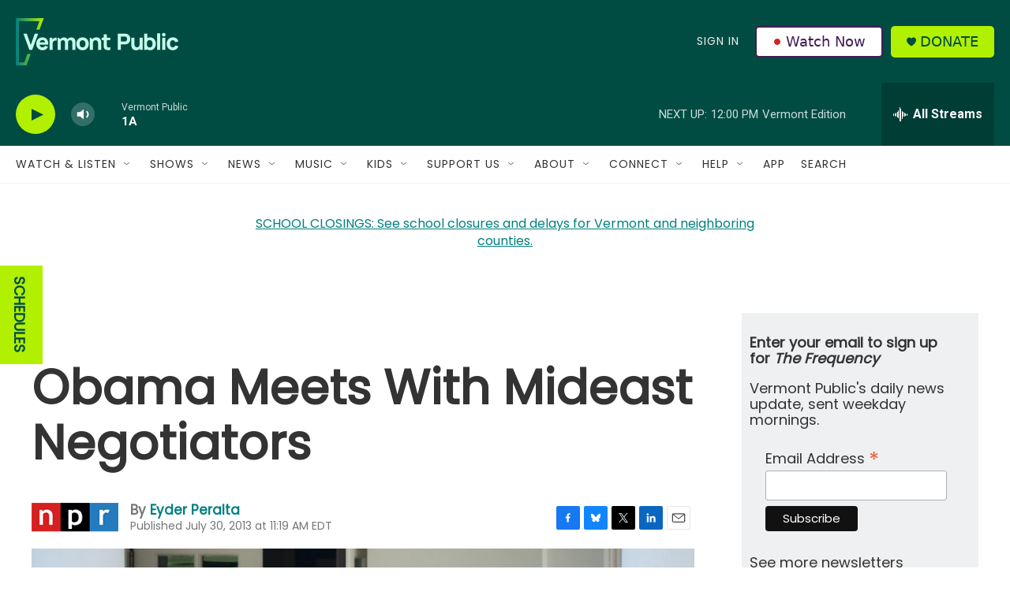

--- FILE ---
content_type: text/html;charset=UTF-8
request_url: https://www.vermontpublic.org/2013-07-30/obama-meets-with-mideast-negotiators
body_size: 39362
content:
<!DOCTYPE html>
<html class="ArtP aside" lang="en">
    <head>
    <meta charset="UTF-8">

    

    <style data-cssvarsponyfill="true">
        :root { --siteBgColorInverse: #121212; --primaryTextColorInverse: #ffffff; --secondaryTextColorInverse: #cccccc; --tertiaryTextColorInverse: #cccccc; --headerBgColorInverse: #000000; --headerBorderColorInverse: #858585; --headerTextColorInverse: #ffffff; --headerTextColorHoverInverse: #ffffff; --secC1_Inverse: #a2a2a2; --secC4_Inverse: #282828; --headerNavBarBgColorInverse: #121212; --headerMenuBgColorInverse: #ffffff; --headerMenuTextColorInverse: #6b2b85; --headerMenuTextColorHoverInverse: #6b2b85; --liveBlogTextColorInverse: #ffffff; --applyButtonColorInverse: #4485D5; --applyButtonTextColorInverse: #4485D5; --siteBgColor: #ffffff; --primaryTextColor: #333333; --secondaryTextColor: #666666; --secC1: #767676; --secC4: #f5f5f5; --secC5: #ffffff; --siteBgColor: #ffffff; --siteInverseBgColor: #000000; --linkColor: #00807f; --linkHoverColor: #125c8e; --headerBgColor: #004c42; --headerBgColorInverse: #000000; --headerBorderColor: #e6e6e6; --headerBorderColorInverse: #858585; --tertiaryTextColor: #1c1c1c; --headerTextColor: #eff0f1; --headerTextColorHover: #333333; --buttonTextColor: #ffffff; --headerNavBarBgColor: #ffffff; --headerNavBarTextColor: #333333; --headerMenuBgColor: #eff0f1; --headerMenuTextColor: #333333; --headerMenuTextColorHover: #68ac4d; --liveBlogTextColor: #282829; --applyButtonColor: #194173; --applyButtonTextColor: #2c4273; --primaryColor1: #004c42; --primaryColor2: #b1f000; --breakingColor: #ff6f00; --secC2: #cccccc; --secC3: #e6e6e6; --secC5: #ffffff; --linkColor: #00807f; --linkHoverColor: #125c8e; --donateBGColor: #b1f000; --headerIconColor: #004c42; --hatButtonBgColor: #ffffff; --hatButtonBgHoverColor: #411c58; --hatButtonBorderColor: #411c58; --hatButtonBorderHoverColor: #ffffff; --hatButtoniconColor: #d62021; --hatButtonTextColor: #411c58; --hatButtonTextHoverColor: #ffffff; --footerTextColor: #ffffff; --footerTextBgColor: #ffffff; --footerPartnersBgColor: #000000; --listBorderColor: #030202; --gridBorderColor: #e6e6e6; --tagButtonBorderColor: #1a7fc3; --tagButtonTextColor: #1a7fc3; --breakingTextColor: #ffffff; --sectionTextColor: #ffffff; --contentWidth: 1240px; --primaryHeadlineFont: sans-serif; --secHlFont: sans-serif; --bodyFont: sans-serif; --colorWhite: #ffffff; --colorBlack: #000000;} .fonts-loaded { --primaryHeadlineFont: "Roboto"; --secHlFont: "Roboto Condensed"; --bodyFont: "Roboto"; --liveBlogBodyFont: "Roboto";}
    </style>

    
<meta name="robots" content="max-image-preview:large">


    
    <meta name="twitter:card" content="summary_large_image"/>
    
    
    
    
    <meta name="twitter:description" content="A White House official called it a &quot;quick check-in.&quot; Media reports say the president reminded negotiators to exhibit good will."/>
    
    
    <meta name="twitter:image" content="https://npr.brightspotcdn.com/dims4/default/e59a16a/2147483647/strip/true/crop/3600x2025+0+189/resize/1200x675!/quality/90/?url=https%3A%2F%2Fmedia.npr.org%2Fassets%2Fimg%2F2013%2F07%2F30%2F175046328_custom-30fe631e4693002e7e0d6bf870f7c2f46c77650f.jpg"/>

    
    <meta name="twitter:image:alt" content="Secretary of State John Kerry leaves the West Wing of the White House with chief negotiators, Israeli Justice Minister Tzipi Livni (back to camera), Palestinian negotiator Saeb Erekat (right) and others, after a meeting with President Obama on Tuesday."/>
    
    
    <meta name="twitter:site" content="@vermontpublic"/>
    
    
    
    <meta name="twitter:title" content="Obama Meets With Mideast Negotiators "/>
    

    <meta property="fb:app_id" content="235318325038728">

<meta name="disqus.shortname" content="npr-vpr">
<meta name="disqus.url" content="https://www.vermontpublic.org/2013-07-30/obama-meets-with-mideast-negotiators">
<meta name="disqus.title" content="Obama Meets With Mideast Negotiators">
<meta name="disqus.identifier" content="00000179-c80f-d4c2-a579-fddf31940001">
    <meta property="og:title" content="Obama Meets With Mideast Negotiators ">

    <meta property="og:url" content="https://www.vermontpublic.org/2013-07-30/obama-meets-with-mideast-negotiators">

    <meta property="og:image" content="https://npr.brightspotcdn.com/dims4/default/ae57aa7/2147483647/strip/true/crop/3600x1890+0+257/resize/1200x630!/quality/90/?url=https%3A%2F%2Fmedia.npr.org%2Fassets%2Fimg%2F2013%2F07%2F30%2F175046328_custom-30fe631e4693002e7e0d6bf870f7c2f46c77650f.jpg">

    
    <meta property="og:image:url" content="https://npr.brightspotcdn.com/dims4/default/ae57aa7/2147483647/strip/true/crop/3600x1890+0+257/resize/1200x630!/quality/90/?url=https%3A%2F%2Fmedia.npr.org%2Fassets%2Fimg%2F2013%2F07%2F30%2F175046328_custom-30fe631e4693002e7e0d6bf870f7c2f46c77650f.jpg">
    
    <meta property="og:image:width" content="1200">
    <meta property="og:image:height" content="630">
    <meta property="og:image:type" content="image/jpeg">
    
    <meta property="og:image:alt" content="Secretary of State John Kerry leaves the West Wing of the White House with chief negotiators, Israeli Justice Minister Tzipi Livni (back to camera), Palestinian negotiator Saeb Erekat (right) and others, after a meeting with President Obama on Tuesday.">
    

    <meta property="og:description" content="A White House official called it a &quot;quick check-in.&quot; Media reports say the president reminded negotiators to exhibit good will.">

    <meta property="og:site_name" content="Vermont Public">



    <meta property="og:type" content="article">

    <meta property="article:author" content="https://www.vermontpublic.org/people/eyder-peralta">

    <meta property="article:published_time" content="2013-07-30T15:19:00">

    <meta property="article:modified_time" content="2021-06-01T18:48:04.545">

    <meta name="apple-itunes-app" content="app-id=463783633">



    <link data-cssvarsponyfill="true" class="Webpack-css" rel="stylesheet" href="https://npr.brightspotcdn.com/resource/00000177-1bc0-debb-a57f-dfcf4a950000/styleguide/All.min.0db89f2a608a6b13cec2d9fc84f71c45.gz.css">

    <link rel="stylesheet" href="https://fonts.googleapis.com/css?family=Poppins">


    <style>.FooterNavigation-items-item {
    display: inline-block
}</style>
<style>[class*='-articleBody'] > ul,
[class*='-articleBody'] > ul ul {
    list-style-type: disc;
}</style>
<style>body {
	--primaryHeadlineFont: 'Poppins', sans-serif;
	--secHlFont: 'Poppins', sans-serif;
	--bodyFont: 'Poppins', sans-serif;
}

.HtmlModule {
    font-family: var(--bodyFont),Arial,Helvetica,sans-serif;
}</style>
<style>/* donate button */
.PH-donate-button {
    text-transform: uppercase;
}

/* play button test */
.BrightspotPersistentPlayer-playerControls-control {
    color: var(--headerIconColor);
}</style>
<style>.PH-hat .PH-hat-menu {
    display: flex;
}</style>


    <meta name="viewport" content="width=device-width, initial-scale=1, viewport-fit=cover"><title>Obama Meets With Mideast Negotiators | Vermont Public</title><meta name="description" content="A White House official called it a &quot;quick check-in.&quot; Media reports say the president reminded negotiators to exhibit good will."><link rel="canonical" href="https://www.npr.org/sections/thetwo-way/2013/07/30/206961415/obama-meets-with-mideast-negotiators?ft=nprml&amp;f=206961415"><meta name="brightspot.contentId" content="00000179-c80f-d4c2-a579-fddf31940001"><link rel="apple-touch-icon"sizes="180x180"href="/apple-touch-icon.png"><link rel="icon"type="image/png"href="/favicon-32x32.png"><link rel="icon"type="image/png"href="/favicon-16x16.png">
    
    
    <meta name="brightspot-dataLayer" content="{
  &quot;author&quot; : &quot;Eyder Peralta&quot;,
  &quot;bspStoryId&quot; : &quot;00000179-c80f-d4c2-a579-fddf31940001&quot;,
  &quot;category&quot; : &quot;&quot;,
  &quot;inlineAudio&quot; : 0,
  &quot;keywords&quot; : &quot;&quot;,
  &quot;nprCmsSite&quot; : true,
  &quot;nprStoryId&quot; : &quot;206961415&quot;,
  &quot;pageType&quot; : &quot;news-story&quot;,
  &quot;program&quot; : &quot;&quot;,
  &quot;publishedDate&quot; : &quot;2013-07-30T11:19:00Z&quot;,
  &quot;siteName&quot; : &quot;Vermont Public&quot;,
  &quot;station&quot; : &quot;Vermont Public&quot;,
  &quot;stationOrgId&quot; : &quot;1177&quot;,
  &quot;storyOrgId&quot; : &quot;s1&quot;,
  &quot;storyTheme&quot; : &quot;news-story&quot;,
  &quot;storyTitle&quot; : &quot;Obama Meets With Mideast Negotiators &quot;,
  &quot;timezone&quot; : &quot;America/New_York&quot;,
  &quot;wordCount&quot; : 0,
  &quot;series&quot; : &quot;&quot;
}">
    <script id="brightspot-dataLayer">
        (function () {
            var dataValue = document.head.querySelector('meta[name="brightspot-dataLayer"]').content;
            if (dataValue) {
                window.brightspotDataLayer = JSON.parse(dataValue);
            }
        })();
    </script>

    

    

    
    <script src="https://npr.brightspotcdn.com/resource/00000177-1bc0-debb-a57f-dfcf4a950000/styleguide/All.min.fd8f7fccc526453c829dde80fc7c2ef5.gz.js" async></script>
    

    <script type="application/ld+json">{"@context":"http://schema.org","@type":"NewsArticle","author":[{"@context":"http://schema.org","@type":"Person","name":"Eyder Peralta","url":"https://www.vermontpublic.org/people/eyder-peralta"}],"dateModified":"2021-06-01T14:48:04Z","datePublished":"2013-07-30T11:19:00Z","headline":"Obama Meets With Mideast Negotiators ","image":{"@context":"http://schema.org","@type":"ImageObject","url":"https://media.npr.org/assets/img/2013/07/30/175046328_custom-30fe631e4693002e7e0d6bf870f7c2f46c77650f.jpg"},"mainEntityOfPage":{"@type":"NewsArticle","@id":"https://www.vermontpublic.org/2013-07-30/obama-meets-with-mideast-negotiators"},"publisher":{"@type":"Organization","name":"Vermont Public","logo":{"@context":"http://schema.org","@type":"ImageObject","height":"60","url":"https://npr.brightspotcdn.com/dims4/default/2ce45fc/2147483647/resize/x60/quality/90/?url=http%3A%2F%2Fnpr-brightspot.s3.amazonaws.com%2F22%2F57%2Fa6ec466148258ff7098d163fe4a5%2Fvermontpublic-horizontallogo-fullcolor-lighttype-grove.png","width":"206"}}}</script><script async="async" src="https://securepubads.g.doubleclick.net/tag/js/gpt.js"></script>
<script type="text/javascript">
    // Google tag setup
    var googletag = googletag || {};
    googletag.cmd = googletag.cmd || [];

    googletag.cmd.push(function () {
        // @see https://developers.google.com/publisher-tag/reference#googletag.PubAdsService_enableLazyLoad
        googletag.pubads().enableLazyLoad({
            fetchMarginPercent: 100, // fetch and render ads within this % of viewport
            renderMarginPercent: 100,
            mobileScaling: 1  // Same on mobile.
        });

        googletag.pubads().enableSingleRequest()
        googletag.pubads().enableAsyncRendering()
        googletag.pubads().collapseEmptyDivs()
        googletag.pubads().disableInitialLoad()
        googletag.enableServices()
    })
</script>
<script>

  window.fbAsyncInit = function() {
      FB.init({
          
              appId : '235318325038728',
          
          xfbml : true,
          version : 'v2.9'
      });
  };

  (function(d, s, id){
     var js, fjs = d.getElementsByTagName(s)[0];
     if (d.getElementById(id)) {return;}
     js = d.createElement(s); js.id = id;
     js.src = "//connect.facebook.net/en_US/sdk.js";
     fjs.parentNode.insertBefore(js, fjs);
   }(document, 'script', 'facebook-jssdk'));
</script>
<!-- no longer used, moved disqus script to be loaded by ps-disqus-comment-module.js to avoid errors --><meta name="gtm-dataLayer" content="{
  &quot;gtmAuthor&quot; : &quot;Eyder Peralta&quot;,
  &quot;gtmBspStoryId&quot; : &quot;00000179-c80f-d4c2-a579-fddf31940001&quot;,
  &quot;gtmCategory&quot; : &quot;&quot;,
  &quot;gtmInlineAudio&quot; : 0,
  &quot;gtmKeywords&quot; : &quot;&quot;,
  &quot;gtmNprCmsSite&quot; : true,
  &quot;gtmNprStoryId&quot; : &quot;206961415&quot;,
  &quot;gtmPageType&quot; : &quot;news-story&quot;,
  &quot;gtmProgram&quot; : &quot;&quot;,
  &quot;gtmPublishedDate&quot; : &quot;2013-07-30T11:19:00Z&quot;,
  &quot;gtmSiteName&quot; : &quot;Vermont Public&quot;,
  &quot;gtmStation&quot; : &quot;Vermont Public&quot;,
  &quot;gtmStationOrgId&quot; : &quot;1177&quot;,
  &quot;gtmStoryOrgId&quot; : &quot;s1&quot;,
  &quot;gtmStoryTheme&quot; : &quot;news-story&quot;,
  &quot;gtmStoryTitle&quot; : &quot;Obama Meets With Mideast Negotiators &quot;,
  &quot;gtmTimezone&quot; : &quot;America/New_York&quot;,
  &quot;gtmWordCount&quot; : 0,
  &quot;gtmSeries&quot; : &quot;&quot;
}"><script>

    (function () {
        var dataValue = document.head.querySelector('meta[name="gtm-dataLayer"]').content;
        if (dataValue) {
            window.dataLayer = window.dataLayer || [];
            dataValue = JSON.parse(dataValue);
            dataValue['event'] = 'gtmFirstView';
            window.dataLayer.push(dataValue);
        }
    })();

    (function(w,d,s,l,i){w[l]=w[l]||[];w[l].push({'gtm.start':
            new Date().getTime(),event:'gtm.js'});var f=d.getElementsByTagName(s)[0],
        j=d.createElement(s),dl=l!='dataLayer'?'&l='+l:'';j.async=true;j.src=
        'https://www.googletagmanager.com/gtm.js?id='+i+dl;f.parentNode.insertBefore(j,f);
})(window,document,'script','dataLayer','GTM-N39QFDR');</script><script type="application/ld+json">{"@context":"http://schema.org","@type":"ListenAction","description":"A White House official called it a \"quick check-in.\" Media reports say the president reminded negotiators to exhibit good will.","name":"Obama Meets With Mideast Negotiators "}</script><script>window.addEventListener('DOMContentLoaded', (event) => {
    window.nulldurationobserver = new MutationObserver(function (mutations) {
        document.querySelectorAll('.StreamPill-duration').forEach(pill => { 
      if (pill.innerText == "LISTENNULL") {
         pill.innerText = "LISTEN"
      } 
    });
      });

      window.nulldurationobserver.observe(document.body, {
        childList: true,
        subtree: true
      });
});
</script>


    <script>
        var head = document.getElementsByTagName('head')
        head = head[0]
        var link = document.createElement('link');
        link.setAttribute('href', 'https://fonts.googleapis.com/css?family=Roboto|Roboto:400,500,700&display=swap');
        var relList = link.relList;

        if (relList && relList.supports('preload')) {
            link.setAttribute('as', 'style');
            link.setAttribute('rel', 'preload');
            link.setAttribute('onload', 'this.rel="stylesheet"');
            link.setAttribute('crossorigin', 'anonymous');
        } else {
            link.setAttribute('rel', 'stylesheet');
        }

        head.appendChild(link);
    </script>
</head>


    <body class="Page-body" data-content-width="1240px">
    <noscript>
    <iframe src="https://www.googletagmanager.com/ns.html?id=GTM-N39QFDR" height="0" width="0" style="display:none;visibility:hidden"></iframe>
</noscript>
        

    <!-- Putting icons here, so we don't have to include in a bunch of -body hbs's -->
<svg xmlns="http://www.w3.org/2000/svg" style="display:none" id="iconsMap1" class="iconsMap">
    <symbol id="play-icon" viewBox="0 0 115 115">
        <polygon points="0,0 115,57.5 0,115" fill="currentColor" />
    </symbol>
    <symbol id="grid" viewBox="0 0 32 32">
            <g>
                <path d="M6.4,5.7 C6.4,6.166669 6.166669,6.4 5.7,6.4 L0.7,6.4 C0.233331,6.4 0,6.166669 0,5.7 L0,0.7 C0,0.233331 0.233331,0 0.7,0 L5.7,0 C6.166669,0 6.4,0.233331 6.4,0.7 L6.4,5.7 Z M19.2,5.7 C19.2,6.166669 18.966669,6.4 18.5,6.4 L13.5,6.4 C13.033331,6.4 12.8,6.166669 12.8,5.7 L12.8,0.7 C12.8,0.233331 13.033331,0 13.5,0 L18.5,0 C18.966669,0 19.2,0.233331 19.2,0.7 L19.2,5.7 Z M32,5.7 C32,6.166669 31.766669,6.4 31.3,6.4 L26.3,6.4 C25.833331,6.4 25.6,6.166669 25.6,5.7 L25.6,0.7 C25.6,0.233331 25.833331,0 26.3,0 L31.3,0 C31.766669,0 32,0.233331 32,0.7 L32,5.7 Z M6.4,18.5 C6.4,18.966669 6.166669,19.2 5.7,19.2 L0.7,19.2 C0.233331,19.2 0,18.966669 0,18.5 L0,13.5 C0,13.033331 0.233331,12.8 0.7,12.8 L5.7,12.8 C6.166669,12.8 6.4,13.033331 6.4,13.5 L6.4,18.5 Z M19.2,18.5 C19.2,18.966669 18.966669,19.2 18.5,19.2 L13.5,19.2 C13.033331,19.2 12.8,18.966669 12.8,18.5 L12.8,13.5 C12.8,13.033331 13.033331,12.8 13.5,12.8 L18.5,12.8 C18.966669,12.8 19.2,13.033331 19.2,13.5 L19.2,18.5 Z M32,18.5 C32,18.966669 31.766669,19.2 31.3,19.2 L26.3,19.2 C25.833331,19.2 25.6,18.966669 25.6,18.5 L25.6,13.5 C25.6,13.033331 25.833331,12.8 26.3,12.8 L31.3,12.8 C31.766669,12.8 32,13.033331 32,13.5 L32,18.5 Z M6.4,31.3 C6.4,31.766669 6.166669,32 5.7,32 L0.7,32 C0.233331,32 0,31.766669 0,31.3 L0,26.3 C0,25.833331 0.233331,25.6 0.7,25.6 L5.7,25.6 C6.166669,25.6 6.4,25.833331 6.4,26.3 L6.4,31.3 Z M19.2,31.3 C19.2,31.766669 18.966669,32 18.5,32 L13.5,32 C13.033331,32 12.8,31.766669 12.8,31.3 L12.8,26.3 C12.8,25.833331 13.033331,25.6 13.5,25.6 L18.5,25.6 C18.966669,25.6 19.2,25.833331 19.2,26.3 L19.2,31.3 Z M32,31.3 C32,31.766669 31.766669,32 31.3,32 L26.3,32 C25.833331,32 25.6,31.766669 25.6,31.3 L25.6,26.3 C25.6,25.833331 25.833331,25.6 26.3,25.6 L31.3,25.6 C31.766669,25.6 32,25.833331 32,26.3 L32,31.3 Z" id=""></path>
            </g>
    </symbol>
    <symbol id="radio-stream" width="18" height="19" viewBox="0 0 18 19">
        <g fill="currentColor" fill-rule="nonzero">
            <path d="M.5 8c-.276 0-.5.253-.5.565v1.87c0 .312.224.565.5.565s.5-.253.5-.565v-1.87C1 8.253.776 8 .5 8zM2.5 8c-.276 0-.5.253-.5.565v1.87c0 .312.224.565.5.565s.5-.253.5-.565v-1.87C3 8.253 2.776 8 2.5 8zM3.5 7c-.276 0-.5.276-.5.617v3.766c0 .34.224.617.5.617s.5-.276.5-.617V7.617C4 7.277 3.776 7 3.5 7zM5.5 6c-.276 0-.5.275-.5.613v5.774c0 .338.224.613.5.613s.5-.275.5-.613V6.613C6 6.275 5.776 6 5.5 6zM6.5 4c-.276 0-.5.26-.5.58v8.84c0 .32.224.58.5.58s.5-.26.5-.58V4.58C7 4.26 6.776 4 6.5 4zM8.5 0c-.276 0-.5.273-.5.61v17.78c0 .337.224.61.5.61s.5-.273.5-.61V.61C9 .273 8.776 0 8.5 0zM9.5 2c-.276 0-.5.274-.5.612v14.776c0 .338.224.612.5.612s.5-.274.5-.612V2.612C10 2.274 9.776 2 9.5 2zM11.5 5c-.276 0-.5.276-.5.616v8.768c0 .34.224.616.5.616s.5-.276.5-.616V5.616c0-.34-.224-.616-.5-.616zM12.5 6c-.276 0-.5.262-.5.584v4.832c0 .322.224.584.5.584s.5-.262.5-.584V6.584c0-.322-.224-.584-.5-.584zM14.5 7c-.276 0-.5.29-.5.647v3.706c0 .357.224.647.5.647s.5-.29.5-.647V7.647C15 7.29 14.776 7 14.5 7zM15.5 8c-.276 0-.5.253-.5.565v1.87c0 .312.224.565.5.565s.5-.253.5-.565v-1.87c0-.312-.224-.565-.5-.565zM17.5 8c-.276 0-.5.253-.5.565v1.87c0 .312.224.565.5.565s.5-.253.5-.565v-1.87c0-.312-.224-.565-.5-.565z"/>
        </g>
    </symbol>
    <symbol id="icon-magnify" viewBox="0 0 31 31">
        <g>
            <path fill-rule="evenodd" d="M22.604 18.89l-.323.566 8.719 8.8L28.255 31l-8.719-8.8-.565.404c-2.152 1.346-4.386 2.018-6.7 2.018-3.39 0-6.284-1.21-8.679-3.632C1.197 18.568 0 15.66 0 12.27c0-3.39 1.197-6.283 3.592-8.678C5.987 1.197 8.88 0 12.271 0c3.39 0 6.283 1.197 8.678 3.592 2.395 2.395 3.593 5.288 3.593 8.679 0 2.368-.646 4.574-1.938 6.62zM19.162 5.77C17.322 3.925 15.089 3 12.46 3c-2.628 0-4.862.924-6.702 2.77C3.92 7.619 3 9.862 3 12.5c0 2.639.92 4.882 2.76 6.73C7.598 21.075 9.832 22 12.46 22c2.629 0 4.862-.924 6.702-2.77C21.054 17.33 22 15.085 22 12.5c0-2.586-.946-4.83-2.838-6.73z"/>
        </g>
    </symbol>
    <symbol id="burger-menu" viewBox="0 0 14 10">
        <g>
            <path fill-rule="evenodd" d="M0 5.5v-1h14v1H0zM0 1V0h14v1H0zm0 9V9h14v1H0z"></path>
        </g>
    </symbol>
    <symbol id="close-x" viewBox="0 0 14 14">
        <g>
            <path fill-rule="nonzero" d="M6.336 7L0 .664.664 0 7 6.336 13.336 0 14 .664 7.664 7 14 13.336l-.664.664L7 7.664.664 14 0 13.336 6.336 7z"></path>
        </g>
    </symbol>
    <symbol id="share-more-arrow" viewBox="0 0 512 512" style="enable-background:new 0 0 512 512;">
        <g>
            <g>
                <path d="M512,241.7L273.643,3.343v156.152c-71.41,3.744-138.015,33.337-188.958,84.28C30.075,298.384,0,370.991,0,448.222v60.436
                    l29.069-52.985c45.354-82.671,132.173-134.027,226.573-134.027c5.986,0,12.004,0.212,18.001,0.632v157.779L512,241.7z
                    M255.642,290.666c-84.543,0-163.661,36.792-217.939,98.885c26.634-114.177,129.256-199.483,251.429-199.483h15.489V78.131
                    l163.568,163.568L304.621,405.267V294.531l-13.585-1.683C279.347,291.401,267.439,290.666,255.642,290.666z"></path>
            </g>
        </g>
    </symbol>
    <symbol id="chevron" viewBox="0 0 100 100">
        <g>
            <path d="M22.4566257,37.2056786 L-21.4456527,71.9511488 C-22.9248661,72.9681457 -24.9073712,72.5311671 -25.8758148,70.9765924 L-26.9788683,69.2027424 C-27.9450684,67.6481676 -27.5292733,65.5646602 -26.0500598,64.5484493 L20.154796,28.2208967 C21.5532435,27.2597011 23.3600078,27.2597011 24.759951,28.2208967 L71.0500598,64.4659264 C72.5292733,65.4829232 72.9450684,67.5672166 71.9788683,69.1217913 L70.8750669,70.8956413 C69.9073712,72.4502161 67.9241183,72.8848368 66.4449048,71.8694118 L22.4566257,37.2056786 Z" id="Transparent-Chevron" transform="translate(22.500000, 50.000000) rotate(90.000000) translate(-22.500000, -50.000000) "></path>
        </g>
    </symbol>
</svg>

<svg xmlns="http://www.w3.org/2000/svg" style="display:none" id="iconsMap2" class="iconsMap">
    <symbol id="mono-icon-facebook" viewBox="0 0 10 19">
        <path fill-rule="evenodd" d="M2.707 18.25V10.2H0V7h2.707V4.469c0-1.336.375-2.373 1.125-3.112C4.582.62 5.578.25 6.82.25c1.008 0 1.828.047 2.461.14v2.848H7.594c-.633 0-1.067.14-1.301.422-.188.235-.281.61-.281 1.125V7H9l-.422 3.2H6.012v8.05H2.707z"></path>
    </symbol>
    <symbol id="mono-icon-instagram" viewBox="0 0 17 17">
        <g>
            <path fill-rule="evenodd" d="M8.281 4.207c.727 0 1.4.182 2.022.545a4.055 4.055 0 0 1 1.476 1.477c.364.62.545 1.294.545 2.021 0 .727-.181 1.4-.545 2.021a4.055 4.055 0 0 1-1.476 1.477 3.934 3.934 0 0 1-2.022.545c-.726 0-1.4-.182-2.021-.545a4.055 4.055 0 0 1-1.477-1.477 3.934 3.934 0 0 1-.545-2.021c0-.727.182-1.4.545-2.021A4.055 4.055 0 0 1 6.26 4.752a3.934 3.934 0 0 1 2.021-.545zm0 6.68a2.54 2.54 0 0 0 1.864-.774 2.54 2.54 0 0 0 .773-1.863 2.54 2.54 0 0 0-.773-1.863 2.54 2.54 0 0 0-1.864-.774 2.54 2.54 0 0 0-1.863.774 2.54 2.54 0 0 0-.773 1.863c0 .727.257 1.348.773 1.863a2.54 2.54 0 0 0 1.863.774zM13.45 4.03c-.023.258-.123.48-.299.668a.856.856 0 0 1-.65.281.913.913 0 0 1-.668-.28.913.913 0 0 1-.281-.669c0-.258.094-.48.281-.668a.913.913 0 0 1 .668-.28c.258 0 .48.093.668.28.187.188.281.41.281.668zm2.672.95c.023.656.035 1.746.035 3.269 0 1.523-.017 2.62-.053 3.287-.035.668-.134 1.248-.298 1.74a4.098 4.098 0 0 1-.967 1.53 4.098 4.098 0 0 1-1.53.966c-.492.164-1.072.264-1.74.3-.668.034-1.763.052-3.287.052-1.523 0-2.619-.018-3.287-.053-.668-.035-1.248-.146-1.74-.334a3.747 3.747 0 0 1-1.53-.931 4.098 4.098 0 0 1-.966-1.53c-.164-.492-.264-1.072-.299-1.74C.424 10.87.406 9.773.406 8.25S.424 5.63.46 4.963c.035-.668.135-1.248.299-1.74.21-.586.533-1.096.967-1.53A4.098 4.098 0 0 1 3.254.727c.492-.164 1.072-.264 1.74-.3C5.662.394 6.758.376 8.281.376c1.524 0 2.62.018 3.287.053.668.035 1.248.135 1.74.299a4.098 4.098 0 0 1 2.496 2.496c.165.492.27 1.078.317 1.757zm-1.687 7.91c.14-.399.234-1.032.28-1.899.024-.515.036-1.242.036-2.18V7.689c0-.961-.012-1.688-.035-2.18-.047-.89-.14-1.524-.281-1.899a2.537 2.537 0 0 0-1.512-1.511c-.375-.14-1.008-.235-1.899-.282a51.292 51.292 0 0 0-2.18-.035H7.72c-.938 0-1.664.012-2.18.035-.867.047-1.5.141-1.898.282a2.537 2.537 0 0 0-1.512 1.511c-.14.375-.234 1.008-.281 1.899a51.292 51.292 0 0 0-.036 2.18v1.125c0 .937.012 1.664.036 2.18.047.866.14 1.5.28 1.898.306.726.81 1.23 1.513 1.511.398.141 1.03.235 1.898.282.516.023 1.242.035 2.18.035h1.125c.96 0 1.687-.012 2.18-.035.89-.047 1.523-.141 1.898-.282.726-.304 1.23-.808 1.512-1.511z"></path>
        </g>
    </symbol>
    <symbol id="mono-icon-email" viewBox="0 0 512 512">
        <g>
            <path d="M67,148.7c11,5.8,163.8,89.1,169.5,92.1c5.7,3,11.5,4.4,20.5,4.4c9,0,14.8-1.4,20.5-4.4c5.7-3,158.5-86.3,169.5-92.1
                c4.1-2.1,11-5.9,12.5-10.2c2.6-7.6-0.2-10.5-11.3-10.5H257H65.8c-11.1,0-13.9,3-11.3,10.5C56,142.9,62.9,146.6,67,148.7z"></path>
            <path d="M455.7,153.2c-8.2,4.2-81.8,56.6-130.5,88.1l82.2,92.5c2,2,2.9,4.4,1.8,5.6c-1.2,1.1-3.8,0.5-5.9-1.4l-98.6-83.2
                c-14.9,9.6-25.4,16.2-27.2,17.2c-7.7,3.9-13.1,4.4-20.5,4.4c-7.4,0-12.8-0.5-20.5-4.4c-1.9-1-12.3-7.6-27.2-17.2l-98.6,83.2
                c-2,2-4.7,2.6-5.9,1.4c-1.2-1.1-0.3-3.6,1.7-5.6l82.1-92.5c-48.7-31.5-123.1-83.9-131.3-88.1c-8.8-4.5-9.3,0.8-9.3,4.9
                c0,4.1,0,205,0,205c0,9.3,13.7,20.9,23.5,20.9H257h185.5c9.8,0,21.5-11.7,21.5-20.9c0,0,0-201,0-205
                C464,153.9,464.6,148.7,455.7,153.2z"></path>
        </g>
    </symbol>
    <symbol id="default-image" width="24" height="24" viewBox="0 0 24 24" fill="none" stroke="currentColor" stroke-width="2" stroke-linecap="round" stroke-linejoin="round" class="feather feather-image">
        <rect x="3" y="3" width="18" height="18" rx="2" ry="2"></rect>
        <circle cx="8.5" cy="8.5" r="1.5"></circle>
        <polyline points="21 15 16 10 5 21"></polyline>
    </symbol>
    <symbol id="icon-email" width="18px" viewBox="0 0 20 14">
        <g id="Symbols" stroke="none" stroke-width="1" fill="none" fill-rule="evenodd" stroke-linecap="round" stroke-linejoin="round">
            <g id="social-button-bar" transform="translate(-125.000000, -8.000000)" stroke="#000000">
                <g id="Group-2" transform="translate(120.000000, 0.000000)">
                    <g id="envelope" transform="translate(6.000000, 9.000000)">
                        <path d="M17.5909091,10.6363636 C17.5909091,11.3138182 17.0410909,11.8636364 16.3636364,11.8636364 L1.63636364,11.8636364 C0.958909091,11.8636364 0.409090909,11.3138182 0.409090909,10.6363636 L0.409090909,1.63636364 C0.409090909,0.958090909 0.958909091,0.409090909 1.63636364,0.409090909 L16.3636364,0.409090909 C17.0410909,0.409090909 17.5909091,0.958090909 17.5909091,1.63636364 L17.5909091,10.6363636 L17.5909091,10.6363636 Z" id="Stroke-406"></path>
                        <polyline id="Stroke-407" points="17.1818182 0.818181818 9 7.36363636 0.818181818 0.818181818"></polyline>
                    </g>
                </g>
            </g>
        </g>
    </symbol>
    <symbol id="mono-icon-print" viewBox="0 0 12 12">
        <g fill-rule="evenodd">
            <path fill-rule="nonzero" d="M9 10V7H3v3H1a1 1 0 0 1-1-1V4a1 1 0 0 1 1-1h10a1 1 0 0 1 1 1v3.132A2.868 2.868 0 0 1 9.132 10H9zm.5-4.5a1 1 0 1 0 0-2 1 1 0 0 0 0 2zM3 0h6v2H3z"></path>
            <path d="M4 8h4v4H4z"></path>
        </g>
    </symbol>
    <symbol id="mono-icon-copylink" viewBox="0 0 12 12">
        <g fill-rule="evenodd">
            <path d="M10.199 2.378c.222.205.4.548.465.897.062.332.016.614-.132.774L8.627 6.106c-.187.203-.512.232-.75-.014a.498.498 0 0 0-.706.028.499.499 0 0 0 .026.706 1.509 1.509 0 0 0 2.165-.04l1.903-2.06c.37-.398.506-.98.382-1.636-.105-.557-.392-1.097-.77-1.445L9.968.8C9.591.452 9.03.208 8.467.145 7.803.072 7.233.252 6.864.653L4.958 2.709a1.509 1.509 0 0 0 .126 2.161.5.5 0 1 0 .68-.734c-.264-.218-.26-.545-.071-.747L7.597 1.33c.147-.16.425-.228.76-.19.353.038.71.188.931.394l.91.843.001.001zM1.8 9.623c-.222-.205-.4-.549-.465-.897-.062-.332-.016-.614.132-.774l1.905-2.057c.187-.203.512-.232.75.014a.498.498 0 0 0 .706-.028.499.499 0 0 0-.026-.706 1.508 1.508 0 0 0-2.165.04L.734 7.275c-.37.399-.506.98-.382 1.637.105.557.392 1.097.77 1.445l.91.843c.376.35.937.594 1.5.656.664.073 1.234-.106 1.603-.507L7.04 9.291a1.508 1.508 0 0 0-.126-2.16.5.5 0 0 0-.68.734c.264.218.26.545.071.747l-1.904 2.057c-.147.16-.425.228-.76.191-.353-.038-.71-.188-.931-.394l-.91-.843z"></path>
            <path d="M8.208 3.614a.5.5 0 0 0-.707.028L3.764 7.677a.5.5 0 0 0 .734.68L8.235 4.32a.5.5 0 0 0-.027-.707"></path>
        </g>
    </symbol>
    <symbol id="mono-icon-linkedin" viewBox="0 0 16 17">
        <g fill-rule="evenodd">
            <path d="M3.734 16.125H.464V5.613h3.27zM2.117 4.172c-.515 0-.96-.188-1.336-.563A1.825 1.825 0 0 1 .22 2.273c0-.515.187-.96.562-1.335.375-.375.82-.563 1.336-.563.516 0 .961.188 1.336.563.375.375.563.82.563 1.335 0 .516-.188.961-.563 1.336-.375.375-.82.563-1.336.563zM15.969 16.125h-3.27v-5.133c0-.844-.07-1.453-.21-1.828-.259-.633-.762-.95-1.512-.95s-1.278.282-1.582.845c-.235.421-.352 1.043-.352 1.863v5.203H5.809V5.613h3.128v1.442h.036c.234-.469.609-.856 1.125-1.16.562-.375 1.218-.563 1.968-.563 1.524 0 2.59.48 3.2 1.441.468.774.703 1.97.703 3.586v5.766z"></path>
        </g>
    </symbol>
    <symbol id="mono-icon-pinterest" viewBox="0 0 512 512">
        <g>
            <path d="M256,32C132.3,32,32,132.3,32,256c0,91.7,55.2,170.5,134.1,205.2c-0.6-15.6-0.1-34.4,3.9-51.4
                c4.3-18.2,28.8-122.1,28.8-122.1s-7.2-14.3-7.2-35.4c0-33.2,19.2-58,43.2-58c20.4,0,30.2,15.3,30.2,33.6
                c0,20.5-13.1,51.1-19.8,79.5c-5.6,23.8,11.9,43.1,35.4,43.1c42.4,0,71-54.5,71-119.1c0-49.1-33.1-85.8-93.2-85.8
                c-67.9,0-110.3,50.7-110.3,107.3c0,19.5,5.8,33.3,14.8,43.9c4.1,4.9,4.7,6.9,3.2,12.5c-1.1,4.1-3.5,14-4.6,18
                c-1.5,5.7-6.1,7.7-11.2,5.6c-31.3-12.8-45.9-47-45.9-85.6c0-63.6,53.7-139.9,160.1-139.9c85.5,0,141.8,61.9,141.8,128.3
                c0,87.9-48.9,153.5-120.9,153.5c-24.2,0-46.9-13.1-54.7-27.9c0,0-13,51.6-15.8,61.6c-4.7,17.3-14,34.5-22.5,48
                c20.1,5.9,41.4,9.2,63.5,9.2c123.7,0,224-100.3,224-224C480,132.3,379.7,32,256,32z"></path>
        </g>
    </symbol>
    <symbol id="mono-icon-tumblr" viewBox="0 0 512 512">
        <g>
            <path d="M321.2,396.3c-11.8,0-22.4-2.8-31.5-8.3c-6.9-4.1-11.5-9.6-14-16.4c-2.6-6.9-3.6-22.3-3.6-46.4V224h96v-64h-96V48h-61.9
                c-2.7,21.5-7.5,44.7-14.5,58.6c-7,13.9-14,25.8-25.6,35.7c-11.6,9.9-25.6,17.9-41.9,23.3V224h48v140.4c0,19,2,33.5,5.9,43.5
                c4,10,11.1,19.5,21.4,28.4c10.3,8.9,22.8,15.7,37.3,20.5c14.6,4.8,31.4,7.2,50.4,7.2c16.7,0,30.3-1.7,44.7-5.1
                c14.4-3.4,30.5-9.3,48.2-17.6v-65.6C363.2,389.4,342.3,396.3,321.2,396.3z"></path>
        </g>
    </symbol>
    <symbol id="mono-icon-twitter" viewBox="0 0 1200 1227">
        <g>
            <path d="M714.163 519.284L1160.89 0H1055.03L667.137 450.887L357.328 0H0L468.492 681.821L0 1226.37H105.866L515.491
            750.218L842.672 1226.37H1200L714.137 519.284H714.163ZM569.165 687.828L521.697 619.934L144.011 79.6944H306.615L611.412
            515.685L658.88 583.579L1055.08 1150.3H892.476L569.165 687.854V687.828Z" fill="white"></path>
        </g>
    </symbol>
    <symbol id="mono-icon-youtube" viewBox="0 0 512 512">
        <g>
            <path fill-rule="evenodd" d="M508.6,148.8c0-45-33.1-81.2-74-81.2C379.2,65,322.7,64,265,64c-3,0-6,0-9,0s-6,0-9,0c-57.6,0-114.2,1-169.6,3.6
                c-40.8,0-73.9,36.4-73.9,81.4C1,184.6-0.1,220.2,0,255.8C-0.1,291.4,1,327,3.4,362.7c0,45,33.1,81.5,73.9,81.5
                c58.2,2.7,117.9,3.9,178.6,3.8c60.8,0.2,120.3-1,178.6-3.8c40.9,0,74-36.5,74-81.5c2.4-35.7,3.5-71.3,3.4-107
                C512.1,220.1,511,184.5,508.6,148.8z M207,353.9V157.4l145,98.2L207,353.9z"></path>
        </g>
    </symbol>
    <symbol id="mono-icon-flipboard" viewBox="0 0 500 500">
        <g>
            <path d="M0,0V500H500V0ZM400,200H300V300H200V400H100V100H400Z"></path>
        </g>
    </symbol>
    <symbol id="mono-icon-bluesky" viewBox="0 0 568 501">
        <g>
            <path d="M123.121 33.6637C188.241 82.5526 258.281 181.681 284 234.873C309.719 181.681 379.759 82.5526 444.879
            33.6637C491.866 -1.61183 568 -28.9064 568 57.9464C568 75.2916 558.055 203.659 552.222 224.501C531.947 296.954
            458.067 315.434 392.347 304.249C507.222 323.8 536.444 388.56 473.333 453.32C353.473 576.312 301.061 422.461
            287.631 383.039C285.169 375.812 284.017 372.431 284 375.306C283.983 372.431 282.831 375.812 280.369 383.039C266.939
            422.461 214.527 576.312 94.6667 453.32C31.5556 388.56 60.7778 323.8 175.653 304.249C109.933 315.434 36.0535
            296.954 15.7778 224.501C9.94525 203.659 0 75.2916 0 57.9464C0 -28.9064 76.1345 -1.61183 123.121 33.6637Z"
            fill="white">
            </path>
        </g>
    </symbol>
    <symbol id="mono-icon-threads" viewBox="0 0 192 192">
        <g>
            <path d="M141.537 88.9883C140.71 88.5919 139.87 88.2104 139.019 87.8451C137.537 60.5382 122.616 44.905 97.5619 44.745C97.4484 44.7443 97.3355 44.7443 97.222 44.7443C82.2364 44.7443 69.7731 51.1409 62.102 62.7807L75.881 72.2328C81.6116 63.5383 90.6052 61.6848 97.2286 61.6848C97.3051 61.6848 97.3819 61.6848 97.4576 61.6855C105.707 61.7381 111.932 64.1366 115.961 68.814C118.893 72.2193 120.854 76.925 121.825 82.8638C114.511 81.6207 106.601 81.2385 98.145 81.7233C74.3247 83.0954 59.0111 96.9879 60.0396 116.292C60.5615 126.084 65.4397 134.508 73.775 140.011C80.8224 144.663 89.899 146.938 99.3323 146.423C111.79 145.74 121.563 140.987 128.381 132.296C133.559 125.696 136.834 117.143 138.28 106.366C144.217 109.949 148.617 114.664 151.047 120.332C155.179 129.967 155.42 145.8 142.501 158.708C131.182 170.016 117.576 174.908 97.0135 175.059C74.2042 174.89 56.9538 167.575 45.7381 153.317C35.2355 139.966 29.8077 120.682 29.6052 96C29.8077 71.3178 35.2355 52.0336 45.7381 38.6827C56.9538 24.4249 74.2039 17.11 97.0132 16.9405C119.988 17.1113 137.539 24.4614 149.184 38.788C154.894 45.8136 159.199 54.6488 162.037 64.9503L178.184 60.6422C174.744 47.9622 169.331 37.0357 161.965 27.974C147.036 9.60668 125.202 0.195148 97.0695 0H96.9569C68.8816 0.19447 47.2921 9.6418 32.7883 28.0793C19.8819 44.4864 13.2244 67.3157 13.0007 95.9325L13 96L13.0007 96.0675C13.2244 124.684 19.8819 147.514 32.7883 163.921C47.2921 182.358 68.8816 191.806 96.9569 192H97.0695C122.03 191.827 139.624 185.292 154.118 170.811C173.081 151.866 172.51 128.119 166.26 113.541C161.776 103.087 153.227 94.5962 141.537 88.9883ZM98.4405 129.507C88.0005 130.095 77.1544 125.409 76.6196 115.372C76.2232 107.93 81.9158 99.626 99.0812 98.6368C101.047 98.5234 102.976 98.468 104.871 98.468C111.106 98.468 116.939 99.0737 122.242 100.233C120.264 124.935 108.662 128.946 98.4405 129.507Z" fill="white"></path>
        </g>
    </symbol>
 </svg>

<svg xmlns="http://www.w3.org/2000/svg" style="display:none" id="iconsMap3" class="iconsMap">
    <symbol id="volume-mute" x="0px" y="0px" viewBox="0 0 24 24" style="enable-background:new 0 0 24 24;">
        <polygon fill="currentColor" points="11,5 6,9 2,9 2,15 6,15 11,19 "/>
        <line style="fill:none;stroke:currentColor;stroke-width:2;stroke-linecap:round;stroke-linejoin:round;" x1="23" y1="9" x2="17" y2="15"/>
        <line style="fill:none;stroke:currentColor;stroke-width:2;stroke-linecap:round;stroke-linejoin:round;" x1="17" y1="9" x2="23" y2="15"/>
    </symbol>
    <symbol id="volume-low" x="0px" y="0px" viewBox="0 0 24 24" style="enable-background:new 0 0 24 24;" xml:space="preserve">
        <polygon fill="currentColor" points="11,5 6,9 2,9 2,15 6,15 11,19 "/>
    </symbol>
    <symbol id="volume-mid" x="0px" y="0px" viewBox="0 0 24 24" style="enable-background:new 0 0 24 24;">
        <polygon fill="currentColor" points="11,5 6,9 2,9 2,15 6,15 11,19 "/>
        <path style="fill:none;stroke:currentColor;stroke-width:2;stroke-linecap:round;stroke-linejoin:round;" d="M15.5,8.5c2,2,2,5.1,0,7.1"/>
    </symbol>
    <symbol id="volume-high" x="0px" y="0px" viewBox="0 0 24 24" style="enable-background:new 0 0 24 24;">
        <polygon fill="currentColor" points="11,5 6,9 2,9 2,15 6,15 11,19 "/>
        <path style="fill:none;stroke:currentColor;stroke-width:2;stroke-linecap:round;stroke-linejoin:round;" d="M19.1,4.9c3.9,3.9,3.9,10.2,0,14.1 M15.5,8.5c2,2,2,5.1,0,7.1"/>
    </symbol>
    <symbol id="pause-icon" viewBox="0 0 12 16">
        <rect x="0" y="0" width="4" height="16" fill="currentColor"></rect>
        <rect x="8" y="0" width="4" height="16" fill="currentColor"></rect>
    </symbol>
    <symbol id="heart" viewBox="0 0 24 24">
        <g>
            <path d="M12 4.435c-1.989-5.399-12-4.597-12 3.568 0 4.068 3.06 9.481 12 14.997 8.94-5.516 12-10.929 12-14.997 0-8.118-10-8.999-12-3.568z"/>
        </g>
    </symbol>
    <symbol id="icon-location" width="24" height="24" viewBox="0 0 24 24" fill="currentColor" stroke="currentColor" stroke-width="2" stroke-linecap="round" stroke-linejoin="round" class="feather feather-map-pin">
        <path d="M21 10c0 7-9 13-9 13s-9-6-9-13a9 9 0 0 1 18 0z" fill="currentColor" fill-opacity="1"></path>
        <circle cx="12" cy="10" r="5" fill="#ffffff"></circle>
    </symbol>
    <symbol id="icon-ticket" width="23px" height="15px" viewBox="0 0 23 15">
        <g stroke="none" stroke-width="1" fill="none" fill-rule="evenodd">
            <g transform="translate(-625.000000, -1024.000000)">
                <g transform="translate(625.000000, 1024.000000)">
                    <path d="M0,12.057377 L0,3.94262296 C0.322189879,4.12588308 0.696256938,4.23076923 1.0952381,4.23076923 C2.30500469,4.23076923 3.28571429,3.26645946 3.28571429,2.07692308 C3.28571429,1.68461385 3.17904435,1.31680209 2.99266757,1 L20.0073324,1 C19.8209556,1.31680209 19.7142857,1.68461385 19.7142857,2.07692308 C19.7142857,3.26645946 20.6949953,4.23076923 21.9047619,4.23076923 C22.3037431,4.23076923 22.6778101,4.12588308 23,3.94262296 L23,12.057377 C22.6778101,11.8741169 22.3037431,11.7692308 21.9047619,11.7692308 C20.6949953,11.7692308 19.7142857,12.7335405 19.7142857,13.9230769 C19.7142857,14.3153862 19.8209556,14.6831979 20.0073324,15 L2.99266757,15 C3.17904435,14.6831979 3.28571429,14.3153862 3.28571429,13.9230769 C3.28571429,12.7335405 2.30500469,11.7692308 1.0952381,11.7692308 C0.696256938,11.7692308 0.322189879,11.8741169 -2.13162821e-14,12.057377 Z" fill="currentColor"></path>
                    <path d="M14.5,0.533333333 L14.5,15.4666667" stroke="#FFFFFF" stroke-linecap="square" stroke-dasharray="2"></path>
                </g>
            </g>
        </g>
    </symbol>
    <symbol id="icon-refresh" width="24" height="24" viewBox="0 0 24 24" fill="none" stroke="currentColor" stroke-width="2" stroke-linecap="round" stroke-linejoin="round" class="feather feather-refresh-cw">
        <polyline points="23 4 23 10 17 10"></polyline>
        <polyline points="1 20 1 14 7 14"></polyline>
        <path d="M3.51 9a9 9 0 0 1 14.85-3.36L23 10M1 14l4.64 4.36A9 9 0 0 0 20.49 15"></path>
    </symbol>

    <symbol>
    <g id="mono-icon-link-post" stroke="none" stroke-width="1" fill="none" fill-rule="evenodd">
        <g transform="translate(-313.000000, -10148.000000)" fill="#000000" fill-rule="nonzero">
            <g transform="translate(306.000000, 10142.000000)">
                <path d="M14.0614027,11.2506973 L14.3070318,11.2618997 C15.6181751,11.3582102 16.8219637,12.0327684 17.6059678,13.1077805 C17.8500396,13.4424472 17.7765978,13.9116075 17.441931,14.1556793 C17.1072643,14.3997511 16.638104,14.3263093 16.3940322,13.9916425 C15.8684436,13.270965 15.0667922,12.8217495 14.1971448,12.7578692 C13.3952042,12.6989624 12.605753,12.9728728 12.0021966,13.5148801 L11.8552806,13.6559298 L9.60365896,15.9651545 C8.45118119,17.1890154 8.4677248,19.1416686 9.64054436,20.3445766 C10.7566428,21.4893084 12.5263723,21.5504727 13.7041492,20.5254372 L13.8481981,20.3916503 L15.1367586,19.070032 C15.4259192,18.7734531 15.9007548,18.7674393 16.1973338,19.0565998 C16.466951,19.3194731 16.4964317,19.7357968 16.282313,20.0321436 L16.2107659,20.117175 L14.9130245,21.4480474 C13.1386707,23.205741 10.3106091,23.1805355 8.5665371,21.3917196 C6.88861294,19.6707486 6.81173139,16.9294487 8.36035888,15.1065701 L8.5206409,14.9274155 L10.7811785,12.6088842 C11.6500838,11.7173642 12.8355419,11.2288664 14.0614027,11.2506973 Z M22.4334629,7.60828039 C24.1113871,9.32925141 24.1882686,12.0705513 22.6396411,13.8934299 L22.4793591,14.0725845 L20.2188215,16.3911158 C19.2919892,17.3420705 18.0049901,17.8344754 16.6929682,17.7381003 C15.3818249,17.6417898 14.1780363,16.9672316 13.3940322,15.8922195 C13.1499604,15.5575528 13.2234022,15.0883925 13.558069,14.8443207 C13.8927357,14.6002489 14.361896,14.6736907 14.6059678,15.0083575 C15.1315564,15.729035 15.9332078,16.1782505 16.8028552,16.2421308 C17.6047958,16.3010376 18.394247,16.0271272 18.9978034,15.4851199 L19.1447194,15.3440702 L21.396341,13.0348455 C22.5488188,11.8109846 22.5322752,9.85833141 21.3594556,8.65542337 C20.2433572,7.51069163 18.4736277,7.44952726 17.2944986,8.47594561 L17.1502735,8.60991269 L15.8541776,9.93153101 C15.5641538,10.2272658 15.0893026,10.2318956 14.7935678,9.94187181 C14.524718,9.67821384 14.4964508,9.26180596 14.7114324,8.96608447 L14.783227,8.88126205 L16.0869755,7.55195256 C17.8613293,5.79425896 20.6893909,5.81946452 22.4334629,7.60828039 Z" id="Icon-Link"></path>
            </g>
        </g>
    </g>
    </symbol>
    <symbol id="icon-passport-badge" viewBox="0 0 80 80">
        <g fill="none" fill-rule="evenodd">
            <path fill="#5680FF" d="M0 0L80 0 0 80z" transform="translate(-464.000000, -281.000000) translate(100.000000, 180.000000) translate(364.000000, 101.000000)"/>
            <g fill="#FFF" fill-rule="nonzero">
                <path d="M17.067 31.676l-3.488-11.143-11.144-3.488 11.144-3.488 3.488-11.144 3.488 11.166 11.143 3.488-11.143 3.466-3.488 11.143zm4.935-19.567l1.207.373 2.896-4.475-4.497 2.895.394 1.207zm-9.871 0l.373-1.207-4.497-2.895 2.895 4.475 1.229-.373zm9.871 9.893l-.373 1.207 4.497 2.896-2.895-4.497-1.229.394zm-9.871 0l-1.207-.373-2.895 4.497 4.475-2.895-.373-1.229zm22.002-4.935c0 9.41-7.634 17.066-17.066 17.066C7.656 34.133 0 26.5 0 17.067 0 7.634 7.634 0 17.067 0c9.41 0 17.066 7.634 17.066 17.067zm-2.435 0c0-8.073-6.559-14.632-14.631-14.632-8.073 0-14.632 6.559-14.632 14.632 0 8.072 6.559 14.631 14.632 14.631 8.072-.022 14.631-6.58 14.631-14.631z" transform="translate(-464.000000, -281.000000) translate(100.000000, 180.000000) translate(364.000000, 101.000000) translate(6.400000, 6.400000)"/>
            </g>
        </g>
    </symbol>
    <symbol id="icon-passport-badge-circle" viewBox="0 0 45 45">
        <g fill="none" fill-rule="evenodd">
            <circle cx="23.5" cy="23" r="20.5" fill="#5680FF"/>
            <g fill="#FFF" fill-rule="nonzero">
                <path d="M17.067 31.676l-3.488-11.143-11.144-3.488 11.144-3.488 3.488-11.144 3.488 11.166 11.143 3.488-11.143 3.466-3.488 11.143zm4.935-19.567l1.207.373 2.896-4.475-4.497 2.895.394 1.207zm-9.871 0l.373-1.207-4.497-2.895 2.895 4.475 1.229-.373zm9.871 9.893l-.373 1.207 4.497 2.896-2.895-4.497-1.229.394zm-9.871 0l-1.207-.373-2.895 4.497 4.475-2.895-.373-1.229zm22.002-4.935c0 9.41-7.634 17.066-17.066 17.066C7.656 34.133 0 26.5 0 17.067 0 7.634 7.634 0 17.067 0c9.41 0 17.066 7.634 17.066 17.067zm-2.435 0c0-8.073-6.559-14.632-14.631-14.632-8.073 0-14.632 6.559-14.632 14.632 0 8.072 6.559 14.631 14.632 14.631 8.072-.022 14.631-6.58 14.631-14.631z" transform="translate(-464.000000, -281.000000) translate(100.000000, 180.000000) translate(364.000000, 101.000000) translate(6.400000, 6.400000)"/>
            </g>
        </g>
    </symbol>
    <symbol id="icon-pbs-charlotte-passport-navy" viewBox="0 0 401 42">
        <g fill="none" fill-rule="evenodd">
            <g transform="translate(-91.000000, -1361.000000) translate(89.000000, 1275.000000) translate(2.828125, 86.600000) translate(217.623043, -0.000000)">
                <circle cx="20.435" cy="20.435" r="20.435" fill="#5680FF"/>
                <path fill="#FFF" fill-rule="nonzero" d="M20.435 36.115l-3.743-11.96-11.96-3.743 11.96-3.744 3.743-11.96 3.744 11.984 11.96 3.743-11.96 3.72-3.744 11.96zm5.297-21l1.295.4 3.108-4.803-4.826 3.108.423 1.295zm-10.594 0l.4-1.295-4.826-3.108 3.108 4.803 1.318-.4zm10.594 10.617l-.4 1.295 4.826 3.108-3.107-4.826-1.319.423zm-10.594 0l-1.295-.4-3.107 4.826 4.802-3.107-.4-1.319zm23.614-5.297c0 10.1-8.193 18.317-18.317 18.317-10.1 0-18.316-8.193-18.316-18.317 0-10.123 8.193-18.316 18.316-18.316 10.1 0 18.317 8.193 18.317 18.316zm-2.614 0c0-8.664-7.039-15.703-15.703-15.703S4.732 11.772 4.732 20.435c0 8.664 7.04 15.703 15.703 15.703 8.664-.023 15.703-7.063 15.703-15.703z"/>
            </g>
            <path fill="currentColor" fill-rule="nonzero" d="M4.898 31.675v-8.216h2.1c2.866 0 5.075-.658 6.628-1.975 1.554-1.316 2.33-3.217 2.33-5.703 0-2.39-.729-4.19-2.187-5.395-1.46-1.206-3.59-1.81-6.391-1.81H0v23.099h4.898zm1.611-12.229H4.898V12.59h2.227c1.338 0 2.32.274 2.947.821.626.548.94 1.396.94 2.544 0 1.137-.374 2.004-1.122 2.599-.748.595-1.875.892-3.38.892zm22.024 12.229c2.612 0 4.68-.59 6.201-1.77 1.522-1.18 2.283-2.823 2.283-4.93 0-1.484-.324-2.674-.971-3.57-.648-.895-1.704-1.506-3.168-1.832v-.158c1.074-.18 1.935-.711 2.583-1.596.648-.885.972-2.017.972-3.397 0-2.032-.74-3.515-2.22-4.447-1.48-.932-3.858-1.398-7.133-1.398H19.89v23.098h8.642zm-.9-13.95h-2.844V12.59h2.575c1.401 0 2.425.192 3.073.576.648.385.972 1.02.972 1.904 0 .948-.298 1.627-.893 2.038-.595.41-1.556.616-2.883.616zm.347 9.905H24.79v-6.02h3.033c2.739 0 4.108.96 4.108 2.876 0 1.064-.321 1.854-.964 2.37-.642.516-1.638.774-2.986.774zm18.343 4.36c2.676 0 4.764-.6 6.265-1.8 1.5-1.201 2.251-2.844 2.251-4.93 0-1.506-.4-2.778-1.2-3.815-.801-1.038-2.281-2.072-4.44-3.105-1.633-.779-2.668-1.319-3.105-1.619-.437-.3-.755-.61-.955-.932-.2-.321-.3-.698-.3-1.13 0-.695.247-1.258.742-1.69.495-.432 1.206-.648 2.133-.648.78 0 1.572.1 2.377.3.806.2 1.825.553 3.058 1.059l1.58-3.808c-1.19-.516-2.33-.916-3.421-1.2-1.09-.285-2.236-.427-3.436-.427-2.444 0-4.358.585-5.743 1.754-1.385 1.169-2.078 2.775-2.078 4.818 0 1.085.211 2.033.632 2.844.422.811.985 1.522 1.69 2.133.706.61 1.765 1.248 3.176 1.912 1.506.716 2.504 1.237 2.994 1.564.49.326.861.666 1.114 1.019.253.353.38.755.38 1.208 0 .811-.288 1.422-.862 1.833-.574.41-1.398.616-2.472.616-.896 0-1.883-.142-2.963-.426-1.08-.285-2.398-.775-3.957-1.47v4.55c1.896.927 4.076 1.39 6.54 1.39zm29.609 0c2.338 0 4.455-.394 6.351-1.184v-4.108c-2.307.811-4.27 1.216-5.893 1.216-3.865 0-5.798-2.575-5.798-7.725 0-2.475.506-4.405 1.517-5.79 1.01-1.385 2.438-2.078 4.281-2.078.843 0 1.701.153 2.575.458.874.306 1.743.664 2.607 1.075l1.58-3.982c-2.265-1.084-4.519-1.627-6.762-1.627-2.201 0-4.12.482-5.759 1.446-1.637.963-2.893 2.348-3.768 4.155-.874 1.806-1.31 3.91-1.31 6.311 0 3.813.89 6.738 2.67 8.777 1.78 2.038 4.35 3.057 7.709 3.057zm15.278-.315v-8.31c0-2.054.3-3.54.9-4.456.601-.916 1.575-1.374 2.923-1.374 1.896 0 2.844 1.274 2.844 3.823v10.317h4.819V20.157c0-2.085-.537-3.686-1.612-4.802-1.074-1.117-2.649-1.675-4.724-1.675-2.338 0-4.044.864-5.118 2.59h-.253l.11-1.421c.074-1.443.111-2.36.111-2.749V7.092h-4.819v24.583h4.82zm20.318.316c1.38 0 2.499-.198 3.357-.593.859-.395 1.693-1.103 2.504-2.125h.127l.932 2.402h3.365v-11.77c0-2.107-.632-3.676-1.896-4.708-1.264-1.033-3.08-1.549-5.45-1.549-2.476 0-4.73.532-6.762 1.596l1.595 3.254c1.907-.853 3.566-1.28 4.977-1.28 1.833 0 2.749.896 2.749 2.687v.774l-3.065.094c-2.644.095-4.621.588-5.932 1.478-1.312.89-1.967 2.272-1.967 4.147 0 1.79.487 3.17 1.461 4.14.974.968 2.31 1.453 4.005 1.453zm1.817-3.524c-1.559 0-2.338-.679-2.338-2.038 0-.948.342-1.653 1.027-2.117.684-.463 1.727-.716 3.128-.758l1.864-.063v1.453c0 1.064-.334 1.917-1.003 2.56-.669.642-1.562.963-2.678.963zm17.822 3.208v-8.99c0-1.422.429-2.528 1.287-3.318.859-.79 2.057-1.185 3.594-1.185.559 0 1.033.053 1.422.158l.364-4.518c-.432-.095-.975-.142-1.628-.142-1.095 0-2.109.303-3.04.908-.933.606-1.673 1.404-2.22 2.394h-.237l-.711-2.97h-3.65v17.663h4.819zm14.267 0V7.092h-4.819v24.583h4.819zm12.07.316c2.708 0 4.82-.811 6.336-2.433 1.517-1.622 2.275-3.871 2.275-6.746 0-1.854-.347-3.47-1.043-4.85-.695-1.38-1.69-2.439-2.986-3.176-1.295-.738-2.79-1.106-4.486-1.106-2.728 0-4.845.8-6.351 2.401-1.507 1.601-2.26 3.845-2.26 6.73 0 1.854.348 3.476 1.043 4.867.695 1.39 1.69 2.456 2.986 3.199 1.295.742 2.791 1.114 4.487 1.114zm.064-3.871c-1.295 0-2.23-.448-2.804-1.343-.574-.895-.861-2.217-.861-3.965 0-1.76.284-3.073.853-3.942.569-.87 1.495-1.304 2.78-1.304 1.296 0 2.228.437 2.797 1.312.569.874.853 2.185.853 3.934 0 1.758-.282 3.083-.845 3.973-.564.89-1.488 1.335-2.773 1.335zm18.154 3.87c1.748 0 3.222-.268 4.423-.805v-3.586c-1.18.368-2.19.552-3.033.552-.632 0-1.14-.163-1.525-.49-.384-.326-.576-.831-.576-1.516V17.63h4.945v-3.618h-4.945v-3.76h-3.081l-1.39 3.728-2.655 1.611v2.039h2.307v8.515c0 1.949.44 3.41 1.32 4.384.879.974 2.282 1.462 4.21 1.462zm13.619 0c1.748 0 3.223-.268 4.423-.805v-3.586c-1.18.368-2.19.552-3.033.552-.632 0-1.14-.163-1.524-.49-.385-.326-.577-.831-.577-1.516V17.63h4.945v-3.618h-4.945v-3.76h-3.08l-1.391 3.728-2.654 1.611v2.039h2.306v8.515c0 1.949.44 3.41 1.32 4.384.879.974 2.282 1.462 4.21 1.462zm15.562 0c1.38 0 2.55-.102 3.508-.308.958-.205 1.859-.518 2.701-.94v-3.728c-1.032.484-2.022.837-2.97 1.058-.948.222-1.954.332-3.017.332-1.37 0-2.433-.384-3.192-1.153-.758-.769-1.164-1.838-1.216-3.207h11.39v-2.338c0-2.507-.695-4.471-2.085-5.893-1.39-1.422-3.333-2.133-5.83-2.133-2.612 0-4.658.808-6.137 2.425-1.48 1.617-2.22 3.905-2.22 6.864 0 2.876.8 5.098 2.401 6.668 1.601 1.569 3.824 2.354 6.667 2.354zm2.686-11.153h-6.762c.085-1.19.416-2.11.996-2.757.579-.648 1.38-.972 2.401-.972 1.022 0 1.833.324 2.433.972.6.648.911 1.566.932 2.757zM270.555 31.675v-8.216h2.102c2.864 0 5.074-.658 6.627-1.975 1.554-1.316 2.33-3.217 2.33-5.703 0-2.39-.729-4.19-2.188-5.395-1.458-1.206-3.589-1.81-6.39-1.81h-7.378v23.099h4.897zm1.612-12.229h-1.612V12.59h2.228c1.338 0 2.32.274 2.946.821.627.548.94 1.396.94 2.544 0 1.137-.373 2.004-1.121 2.599-.748.595-1.875.892-3.381.892zm17.3 12.545c1.38 0 2.5-.198 3.357-.593.859-.395 1.694-1.103 2.505-2.125h.126l.932 2.402h3.365v-11.77c0-2.107-.632-3.676-1.896-4.708-1.264-1.033-3.08-1.549-5.45-1.549-2.475 0-4.73.532-6.762 1.596l1.596 3.254c1.906-.853 3.565-1.28 4.976-1.28 1.833 0 2.75.896 2.75 2.687v.774l-3.066.094c-2.643.095-4.62.588-5.932 1.478-1.311.89-1.967 2.272-1.967 4.147 0 1.79.487 3.17 1.461 4.14.975.968 2.31 1.453 4.005 1.453zm1.817-3.524c-1.559 0-2.338-.679-2.338-2.038 0-.948.342-1.653 1.027-2.117.684-.463 1.727-.716 3.128-.758l1.864-.063v1.453c0 1.064-.334 1.917-1.003 2.56-.669.642-1.561.963-2.678.963zm17.79 3.524c2.507 0 4.39-.474 5.648-1.422 1.259-.948 1.888-2.328 1.888-4.14 0-.874-.152-1.627-.458-2.259-.305-.632-.78-1.19-1.422-1.674-.642-.485-1.653-1.006-3.033-1.565-1.548-.621-2.552-1.09-3.01-1.406-.458-.316-.687-.69-.687-1.121 0-.77.71-1.154 2.133-1.154.8 0 1.585.121 2.354.364.769.242 1.595.553 2.48.932l1.454-3.476c-2.012-.927-4.082-1.39-6.21-1.39-2.232 0-3.957.429-5.173 1.287-1.217.859-1.825 2.073-1.825 3.642 0 .916.145 1.688.434 2.315.29.626.753 1.182 1.39 1.666.638.485 1.636 1.011 2.995 1.58.947.4 1.706.75 2.275 1.05.568.301.969.57 1.2.807.232.237.348.545.348.924 0 1.01-.874 1.516-2.623 1.516-.853 0-1.84-.142-2.962-.426-1.122-.284-2.13-.637-3.025-1.059v3.982c.79.337 1.637.592 2.543.766.906.174 2.001.26 3.286.26zm15.658 0c2.506 0 4.389-.474 5.648-1.422 1.258-.948 1.888-2.328 1.888-4.14 0-.874-.153-1.627-.459-2.259-.305-.632-.779-1.19-1.421-1.674-.643-.485-1.654-1.006-3.034-1.565-1.548-.621-2.551-1.09-3.01-1.406-.458-.316-.687-.69-.687-1.121 0-.77.711-1.154 2.133-1.154.8 0 1.585.121 2.354.364.769.242 1.596.553 2.48.932l1.454-3.476c-2.012-.927-4.081-1.39-6.209-1.39-2.233 0-3.957.429-5.174 1.287-1.216.859-1.825 2.073-1.825 3.642 0 .916.145 1.688.435 2.315.29.626.753 1.182 1.39 1.666.637.485 1.635 1.011 2.994 1.58.948.4 1.706.75 2.275 1.05.569.301.969.57 1.2.807.232.237.348.545.348.924 0 1.01-.874 1.516-2.622 1.516-.854 0-1.84-.142-2.963-.426-1.121-.284-2.13-.637-3.025-1.059v3.982c.79.337 1.638.592 2.543.766.906.174 2.002.26 3.287.26zm15.689 7.457V32.29c0-.232-.085-1.085-.253-2.56h.253c1.18 1.506 2.806 2.26 4.881 2.26 1.38 0 2.58-.364 3.602-1.09 1.022-.727 1.81-1.786 2.362-3.176.553-1.39.83-3.028.83-4.913 0-2.865-.59-5.103-1.77-6.715-1.18-1.611-2.812-2.417-4.897-2.417-2.212 0-3.881.874-5.008 2.622h-.222l-.679-2.29h-3.918v25.436h4.819zm3.523-11.36c-1.222 0-2.115-.41-2.678-1.232-.564-.822-.845-2.18-.845-4.076v-.521c.02-1.686.305-2.894.853-3.626.547-.732 1.416-1.098 2.606-1.098 1.138 0 1.973.434 2.505 1.303.531.87.797 2.172.797 3.91 0 3.56-1.08 5.34-3.238 5.34zm19.149 3.903c2.706 0 4.818-.811 6.335-2.433 1.517-1.622 2.275-3.871 2.275-6.746 0-1.854-.348-3.47-1.043-4.85-.695-1.38-1.69-2.439-2.986-3.176-1.295-.738-2.79-1.106-4.487-1.106-2.728 0-4.845.8-6.35 2.401-1.507 1.601-2.26 3.845-2.26 6.73 0 1.854.348 3.476 1.043 4.867.695 1.39 1.69 2.456 2.986 3.199 1.295.742 2.79 1.114 4.487 1.114zm.063-3.871c-1.296 0-2.23-.448-2.805-1.343-.574-.895-.86-2.217-.86-3.965 0-1.76.284-3.073.853-3.942.568-.87 1.495-1.304 2.78-1.304 1.296 0 2.228.437 2.797 1.312.568.874.853 2.185.853 3.934 0 1.758-.282 3.083-.846 3.973-.563.89-1.487 1.335-2.772 1.335zm16.921 3.555v-8.99c0-1.422.43-2.528 1.288-3.318.858-.79 2.056-1.185 3.594-1.185.558 0 1.032.053 1.422.158l.363-4.518c-.432-.095-.974-.142-1.627-.142-1.096 0-2.11.303-3.041.908-.933.606-1.672 1.404-2.22 2.394h-.237l-.711-2.97h-3.65v17.663h4.819zm15.5.316c1.748 0 3.222-.269 4.423-.806v-3.586c-1.18.368-2.19.552-3.033.552-.632 0-1.14-.163-1.525-.49-.384-.326-.577-.831-.577-1.516V17.63h4.945v-3.618h-4.945v-3.76h-3.08l-1.39 3.728-2.655 1.611v2.039h2.307v8.515c0 1.949.44 3.41 1.319 4.384.88.974 2.283 1.462 4.21 1.462z" transform="translate(-91.000000, -1361.000000) translate(89.000000, 1275.000000) translate(2.828125, 86.600000)"/>
        </g>
    </symbol>
    <symbol id="icon-closed-captioning" viewBox="0 0 512 512">
        <g>
            <path fill="currentColor" d="M464 64H48C21.5 64 0 85.5 0 112v288c0 26.5 21.5 48 48 48h416c26.5 0 48-21.5 48-48V112c0-26.5-21.5-48-48-48zm-6 336H54c-3.3 0-6-2.7-6-6V118c0-3.3 2.7-6 6-6h404c3.3 0 6 2.7 6 6v276c0 3.3-2.7 6-6 6zm-211.1-85.7c1.7 2.4 1.5 5.6-.5 7.7-53.6 56.8-172.8 32.1-172.8-67.9 0-97.3 121.7-119.5 172.5-70.1 2.1 2 2.5 3.2 1 5.7l-17.5 30.5c-1.9 3.1-6.2 4-9.1 1.7-40.8-32-94.6-14.9-94.6 31.2 0 48 51 70.5 92.2 32.6 2.8-2.5 7.1-2.1 9.2.9l19.6 27.7zm190.4 0c1.7 2.4 1.5 5.6-.5 7.7-53.6 56.9-172.8 32.1-172.8-67.9 0-97.3 121.7-119.5 172.5-70.1 2.1 2 2.5 3.2 1 5.7L420 220.2c-1.9 3.1-6.2 4-9.1 1.7-40.8-32-94.6-14.9-94.6 31.2 0 48 51 70.5 92.2 32.6 2.8-2.5 7.1-2.1 9.2.9l19.6 27.7z"></path>
        </g>
    </symbol>
    <symbol id="circle" viewBox="0 0 24 24">
        <circle cx="50%" cy="50%" r="50%"></circle>
    </symbol>
    <symbol id="spinner" role="img" viewBox="0 0 512 512">
        <g class="fa-group">
            <path class="fa-secondary" fill="currentColor" d="M478.71 364.58zm-22 6.11l-27.83-15.9a15.92 15.92 0 0 1-6.94-19.2A184 184 0 1 1 256 72c5.89 0 11.71.29 17.46.83-.74-.07-1.48-.15-2.23-.21-8.49-.69-15.23-7.31-15.23-15.83v-32a16 16 0 0 1 15.34-16C266.24 8.46 261.18 8 256 8 119 8 8 119 8 256s111 248 248 248c98 0 182.42-56.95 222.71-139.42-4.13 7.86-14.23 10.55-22 6.11z" opacity="0.4"/><path class="fa-primary" fill="currentColor" d="M271.23 72.62c-8.49-.69-15.23-7.31-15.23-15.83V24.73c0-9.11 7.67-16.78 16.77-16.17C401.92 17.18 504 124.67 504 256a246 246 0 0 1-25 108.24c-4 8.17-14.37 11-22.26 6.45l-27.84-15.9c-7.41-4.23-9.83-13.35-6.2-21.07A182.53 182.53 0 0 0 440 256c0-96.49-74.27-175.63-168.77-183.38z"/>
        </g>
    </symbol>
    <symbol id="icon-calendar" width="24" height="24" viewBox="0 0 24 24" fill="none" stroke="currentColor" stroke-width="2" stroke-linecap="round" stroke-linejoin="round">
        <rect x="3" y="4" width="18" height="18" rx="2" ry="2"/>
        <line x1="16" y1="2" x2="16" y2="6"/>
        <line x1="8" y1="2" x2="8" y2="6"/>
        <line x1="3" y1="10" x2="21" y2="10"/>
    </symbol>
    <symbol id="icon-arrow-rotate" viewBox="0 0 512 512">
        <path d="M454.7 288.1c-12.78-3.75-26.06 3.594-29.75 16.31C403.3 379.9 333.8 432 255.1 432c-66.53 0-126.8-38.28-156.5-96h100.4c13.25 0 24-10.75 24-24S213.2 288 199.9 288h-160c-13.25 0-24 10.75-24 24v160c0 13.25 10.75 24 24 24s24-10.75 24-24v-102.1C103.7 436.4 176.1 480 255.1 480c99 0 187.4-66.31 215.1-161.3C474.8 305.1 467.4 292.7 454.7 288.1zM472 16C458.8 16 448 26.75 448 40v102.1C408.3 75.55 335.8 32 256 32C157 32 68.53 98.31 40.91 193.3C37.19 206 44.5 219.3 57.22 223c12.84 3.781 26.09-3.625 29.75-16.31C108.7 132.1 178.2 80 256 80c66.53 0 126.8 38.28 156.5 96H312C298.8 176 288 186.8 288 200S298.8 224 312 224h160c13.25 0 24-10.75 24-24v-160C496 26.75 485.3 16 472 16z"/>
    </symbol>
</svg>


<ps-header class="PH">
    <div class="PH-ham-m">
        <div class="PH-ham-m-wrapper">
            <div class="PH-ham-m-top">
                
                    <div class="PH-logo">
                        <ps-logo>
<a aria-label="home page" href="/" class="stationLogo"  >
    
        
            <picture>
    
    
        
            
        
    

    
    
        
            
        
    

    
    
        
            
        
    

    
    
        
            
    
            <source type="image/webp"  width="206"
     height="60" srcset="https://npr.brightspotcdn.com/dims4/default/d1a4e30/2147483647/strip/true/crop/206x60+0+0/resize/412x120!/format/webp/quality/90/?url=https%3A%2F%2Fnpr.brightspotcdn.com%2Fdims4%2Fdefault%2F2ce45fc%2F2147483647%2Fresize%2Fx60%2Fquality%2F90%2F%3Furl%3Dhttp%3A%2F%2Fnpr-brightspot.s3.amazonaws.com%2F22%2F57%2Fa6ec466148258ff7098d163fe4a5%2Fvermontpublic-horizontallogo-fullcolor-lighttype-grove.png 2x"data-size="siteLogo"
/>
    

    
        <source width="206"
     height="60" srcset="https://npr.brightspotcdn.com/dims4/default/746d6c7/2147483647/strip/true/crop/206x60+0+0/resize/206x60!/quality/90/?url=https%3A%2F%2Fnpr.brightspotcdn.com%2Fdims4%2Fdefault%2F2ce45fc%2F2147483647%2Fresize%2Fx60%2Fquality%2F90%2F%3Furl%3Dhttp%3A%2F%2Fnpr-brightspot.s3.amazonaws.com%2F22%2F57%2Fa6ec466148258ff7098d163fe4a5%2Fvermontpublic-horizontallogo-fullcolor-lighttype-grove.png"data-size="siteLogo"
/>
    

        
    

    
    <img class="Image" alt="" srcset="https://npr.brightspotcdn.com/dims4/default/46080dc/2147483647/strip/true/crop/206x60+0+0/resize/412x120!/quality/90/?url=https%3A%2F%2Fnpr.brightspotcdn.com%2Fdims4%2Fdefault%2F2ce45fc%2F2147483647%2Fresize%2Fx60%2Fquality%2F90%2F%3Furl%3Dhttp%3A%2F%2Fnpr-brightspot.s3.amazonaws.com%2F22%2F57%2Fa6ec466148258ff7098d163fe4a5%2Fvermontpublic-horizontallogo-fullcolor-lighttype-grove.png 2x" width="206" height="60" loading="lazy" src="https://npr.brightspotcdn.com/dims4/default/746d6c7/2147483647/strip/true/crop/206x60+0+0/resize/206x60!/quality/90/?url=https%3A%2F%2Fnpr.brightspotcdn.com%2Fdims4%2Fdefault%2F2ce45fc%2F2147483647%2Fresize%2Fx60%2Fquality%2F90%2F%3Furl%3Dhttp%3A%2F%2Fnpr-brightspot.s3.amazonaws.com%2F22%2F57%2Fa6ec466148258ff7098d163fe4a5%2Fvermontpublic-horizontallogo-fullcolor-lighttype-grove.png">


</picture>
        
    
    </a>
</ps-logo>

                    </div>
                
                <button class="PH-ham-m-close" aria-label="hamburger-menu-close" aria-expanded="false"><svg class="close-x"><use xlink:href="#close-x"></use></svg></button>
            </div>
            

            <div class="PH-ham-m-content">
                
                  
                    <ps-header-hat class="PH-hat">
    
        
    <ul class="PH-hat-links">
        
            
                
                    
                        
    <li class="PH-hat-menu" data-hat-type="mobile">
        <div class="NavI" >
            <div class="NavI-text gtm_nav_cat">
                
                    <a class="NavI-text-link" href="https://login.publicmediasignin.org/f29e2df8-7cf0-4741-939b-dc9e9555f527/login/authorize?client_id=3ac337f1-bf6c-4f4d-90f7-34b57ec0dea2&amp;redirect_uri=https%3A%2F%2Fwww.vermontpublic.org%2Fsso%2Flogin-complete&amp;response_type=code&amp;code_challenge=mcxuIkmId-aJ29saU1IazporkSeOZAjh4lqXuabZ0_I&amp;code_challenge_method=S256&amp;scope=openid%20email%20profile&amp;visual_theme=light">Sign In</a>
                
            </div>
            

            
        </div>
    </li>


                    
                    
                
            
                
                    
                    
                        
    <li class="PH-hat-links-item">
        <a class="PH-hat-button" href="https://video.vermontpublic.org/">
            <svg class="circle"><use xlink:href="#circle"></use></svg>
            Watch Now
        </a>
    </li>

                    
                
            
        
    </ul>

    
</ps-header-hat>

                  
                
                
                    <nav class="Nav gtm_nav">
    
    
        <ul class="Nav-items">
            
                <li class="Nav-items-item" ><div class="NavI" >
    <div class="NavI-text gtm_nav_cat">
        
            <span>Watch &amp; Listen</span>
        
    </div>
    
        <div class="NavI-more">
            <button aria-label="Open Sub Navigation"><svg class="chevron"><use xlink:href="#chevron"></use></svg></button>
        </div>
    

    
        <ul class="NavI-items">
            
                
                    <li class="NavI-items-item gtm_nav_subcat" ><a class="NavLink" href="https://www.vermontpublic.org/schedules">Schedules</a>
</li>
                
                    <li class="NavI-items-item gtm_nav_subcat" ><a class="NavLink" href="https://video.vermontpublic.org/livestream/" target="_blank">Live TV</a>
</li>
                
                    <li class="NavI-items-item gtm_nav_subcat" ><a class="NavLink" href="https://video.vermontpublic.org" target="_blank">Video On Demand</a>
</li>
                
                    <li class="NavI-items-item gtm_nav_subcat" ><a class="NavLink" href="https://www.vermontpublic.org/online-radio-streams">Live Radio</a>
</li>
                
                    <li class="NavI-items-item gtm_nav_subcat" ><a class="NavLink" href="https://www.vermontpublic.org/podcasts">Podcasts</a>
</li>
                
                    <li class="NavI-items-item gtm_nav_subcat" ><a class="NavLink" href="https://pbskids.org/videos/watch/live" target="_blank">Watch PBS KIDS</a>
</li>
                
                    <li class="NavI-items-item gtm_nav_subcat" ><a class="NavLink" href="https://www.vermontpublic.org/vermont-public-passport">Vermont Public Passport</a>
</li>
                
            
        </ul>
        <ul class="NavI-items-placeholder">
            
                
                    <li class="NavI-items-item"><a class="NavLink" href="https://www.vermontpublic.org/schedules">Schedules</a>
</li>
                
                    <li class="NavI-items-item"><a class="NavLink" href="https://video.vermontpublic.org/livestream/" target="_blank">Live TV</a>
</li>
                
                    <li class="NavI-items-item"><a class="NavLink" href="https://video.vermontpublic.org" target="_blank">Video On Demand</a>
</li>
                
                    <li class="NavI-items-item"><a class="NavLink" href="https://www.vermontpublic.org/online-radio-streams">Live Radio</a>
</li>
                
                    <li class="NavI-items-item"><a class="NavLink" href="https://www.vermontpublic.org/podcasts">Podcasts</a>
</li>
                
                    <li class="NavI-items-item"><a class="NavLink" href="https://pbskids.org/videos/watch/live" target="_blank">Watch PBS KIDS</a>
</li>
                
                    <li class="NavI-items-item"><a class="NavLink" href="https://www.vermontpublic.org/vermont-public-passport">Vermont Public Passport</a>
</li>
                
            
        </ul>
    
</div></li>
            
                <li class="Nav-items-item" ><div class="NavI" >
    <div class="NavI-text gtm_nav_cat">
        
            <a class="NavI-text-link" href="https://www.vermontpublic.org/all-shows">Shows</a>
        
    </div>
    
        <div class="NavI-more">
            <button aria-label="Open Sub Navigation"><svg class="chevron"><use xlink:href="#chevron"></use></svg></button>
        </div>
    

    
        <ul class="NavI-items two-columns">
            
                
                    <li class="NavI-items-item gtm_nav_subcat" ><a class="NavLink" href="https://www.vermontpublic.org/podcast/the-frequency-daily-vermont-news">The Frequency</a>
</li>
                
                    <li class="NavI-items-item gtm_nav_subcat" ><a class="NavLink" href="https://www.vermontpublic.org/show/vermont-edition">Vermont Edition</a>
</li>
                
                    <li class="NavI-items-item gtm_nav_subcat" ><a class="NavLink" href="https://www.vermontpublic.org/show/made-here">Made Here</a>
</li>
                
                    <li class="NavI-items-item gtm_nav_subcat" ><a class="NavLink" href="https://www.vermontpublic.org/show/vermont-this-week">Vermont This Week</a>
</li>
                
                    <li class="NavI-items-item gtm_nav_subcat" ><a class="NavLink" href="https://www.vermontpublic.org/show/all-things-gardening">All Things Gardening</a>
</li>
                
                    <li class="NavI-items-item gtm_nav_subcat" ><a class="NavLink" href="https://www.vermontpublic.org/podcast/brave-little-state" target="_blank">Brave Little State</a>
</li>
                
                    <li class="NavI-items-item gtm_nav_subcat" ><a class="NavLink" href="https://www.vermontpublic.org/homegoings" target="_blank">Homegoings</a>
</li>
                
                    <li class="NavI-items-item gtm_nav_subcat" ><a class="NavLink" href="https://www.vermontpublic.org/podcast/but-why-a-podcast-for-curious-kids" target="_blank">But Why</a>
</li>
                
                    <li class="NavI-items-item gtm_nav_subcat" ><a class="NavLink" href="https://www.vermontpublic.org/show/rumble-strip">Rumble Strip</a>
</li>
                
                    <li class="NavI-items-item gtm_nav_subcat" ><a class="NavLink" href="https://www.vermontpublic.org/biraland">Biraland</a>
</li>
                
            
        </ul>
        <ul class="NavI-items-placeholder">
            
                
                    <li class="NavI-items-item"><a class="NavLink" href="https://www.vermontpublic.org/podcast/the-frequency-daily-vermont-news">The Frequency</a>
</li>
                
                    <li class="NavI-items-item"><a class="NavLink" href="https://www.vermontpublic.org/show/vermont-edition">Vermont Edition</a>
</li>
                
                    <li class="NavI-items-item"><a class="NavLink" href="https://www.vermontpublic.org/show/made-here">Made Here</a>
</li>
                
                    <li class="NavI-items-item"><a class="NavLink" href="https://www.vermontpublic.org/show/vermont-this-week">Vermont This Week</a>
</li>
                
                    <li class="NavI-items-item"><a class="NavLink" href="https://www.vermontpublic.org/show/all-things-gardening">All Things Gardening</a>
</li>
                
                    <li class="NavI-items-item"><a class="NavLink" href="https://www.vermontpublic.org/podcast/brave-little-state" target="_blank">Brave Little State</a>
</li>
                
                    <li class="NavI-items-item"><a class="NavLink" href="https://www.vermontpublic.org/homegoings" target="_blank">Homegoings</a>
</li>
                
                    <li class="NavI-items-item"><a class="NavLink" href="https://www.vermontpublic.org/podcast/but-why-a-podcast-for-curious-kids" target="_blank">But Why</a>
</li>
                
                    <li class="NavI-items-item"><a class="NavLink" href="https://www.vermontpublic.org/show/rumble-strip">Rumble Strip</a>
</li>
                
                    <li class="NavI-items-item"><a class="NavLink" href="https://www.vermontpublic.org/biraland">Biraland</a>
</li>
                
            
        </ul>
    
</div></li>
            
                <li class="Nav-items-item" ><div class="NavI" >
    <div class="NavI-text gtm_nav_cat">
        
            <a class="NavI-text-link" href="https://www.vermontpublic.org/local-news">News</a>
        
    </div>
    
        <div class="NavI-more">
            <button aria-label="Open Sub Navigation"><svg class="chevron"><use xlink:href="#chevron"></use></svg></button>
        </div>
    

    
        <ul class="NavI-items two-columns">
            
                
                    <li class="NavI-items-item gtm_nav_subcat" ><a class="NavLink" href="https://www.vermontpublic.org/tags/government-politics">Government &amp; Politics</a>
</li>
                
                    <li class="NavI-items-item gtm_nav_subcat" ><a class="NavLink" href="https://www.vermontpublic.org/tags/climate-environment">Climate &amp; Environment</a>
</li>
                
                    <li class="NavI-items-item gtm_nav_subcat" ><a class="NavLink" href="https://www.vermontpublic.org/tags/education">Education</a>
</li>
                
                    <li class="NavI-items-item gtm_nav_subcat" ><a class="NavLink" href="https://www.vermontpublic.org/tags/homelessness-housing">Housing</a>
</li>
                
                    <li class="NavI-items-item gtm_nav_subcat" ><a class="NavLink" href="https://www.vermontpublic.org/tags/health-care">Health Care</a>
</li>
                
                    <li class="NavI-items-item gtm_nav_subcat" ><a class="NavLink" href="https://www.vermontpublic.org/tags/economy-working">Economy</a>
</li>
                
                    <li class="NavI-items-item gtm_nav_subcat" ><a class="NavLink" href="https://www.vermontpublic.org/tags/criminal-justice-public-safety">Public Safety</a>
</li>
                
                    <li class="NavI-items-item gtm_nav_subcat" ><a class="NavLink" href="https://www.vermontpublic.org/weather">New! Vermont Weather</a>
</li>
                
                    <li class="NavI-items-item gtm_nav_subcat" ><a class="NavLink" href="https://www.vermontpublic.org/tags/flooding">Flooding in Vermont</a>
</li>
                
                    <li class="NavI-items-item gtm_nav_subcat" ><a class="NavLink" href="https://www.vermontpublic.org/local-news">All Local News</a>
</li>
                
                    <li class="NavI-items-item gtm_nav_subcat" ><a class="NavLink" href="https://www.vermontpublic.org/tags/new-england-news-collaborative">New England News</a>
</li>
                
                    <li class="NavI-items-item gtm_nav_subcat" ><a class="NavLink" href="https://www.vermontpublic.org/npr-news">National &amp; World News</a>
</li>
                
            
        </ul>
        <ul class="NavI-items-placeholder">
            
                
                    <li class="NavI-items-item"><a class="NavLink" href="https://www.vermontpublic.org/tags/government-politics">Government &amp; Politics</a>
</li>
                
                    <li class="NavI-items-item"><a class="NavLink" href="https://www.vermontpublic.org/tags/climate-environment">Climate &amp; Environment</a>
</li>
                
                    <li class="NavI-items-item"><a class="NavLink" href="https://www.vermontpublic.org/tags/education">Education</a>
</li>
                
                    <li class="NavI-items-item"><a class="NavLink" href="https://www.vermontpublic.org/tags/homelessness-housing">Housing</a>
</li>
                
                    <li class="NavI-items-item"><a class="NavLink" href="https://www.vermontpublic.org/tags/health-care">Health Care</a>
</li>
                
                    <li class="NavI-items-item"><a class="NavLink" href="https://www.vermontpublic.org/tags/economy-working">Economy</a>
</li>
                
                    <li class="NavI-items-item"><a class="NavLink" href="https://www.vermontpublic.org/tags/criminal-justice-public-safety">Public Safety</a>
</li>
                
                    <li class="NavI-items-item"><a class="NavLink" href="https://www.vermontpublic.org/weather">New! Vermont Weather</a>
</li>
                
                    <li class="NavI-items-item"><a class="NavLink" href="https://www.vermontpublic.org/tags/flooding">Flooding in Vermont</a>
</li>
                
                    <li class="NavI-items-item"><a class="NavLink" href="https://www.vermontpublic.org/local-news">All Local News</a>
</li>
                
                    <li class="NavI-items-item"><a class="NavLink" href="https://www.vermontpublic.org/tags/new-england-news-collaborative">New England News</a>
</li>
                
                    <li class="NavI-items-item"><a class="NavLink" href="https://www.vermontpublic.org/npr-news">National &amp; World News</a>
</li>
                
            
        </ul>
    
</div></li>
            
                <li class="Nav-items-item" ><div class="NavI" >
    <div class="NavI-text gtm_nav_cat">
        
            <a class="NavI-text-link" href="https://www.vermontpublic.org/vermont-public-classical">Music</a>
        
    </div>
    
        <div class="NavI-more">
            <button aria-label="Open Sub Navigation"><svg class="chevron"><use xlink:href="#chevron"></use></svg></button>
        </div>
    

    
        <ul class="NavI-items two-columns">
            
                
                    <li class="NavI-items-item gtm_nav_subcat" ><a class="NavLink" href="https://www.vermontpublic.org/vermont-public-classical">Classical</a>
</li>
                
                    <li class="NavI-items-item gtm_nav_subcat" ><a class="NavLink" href="https://www.vermontpublic.org/playlists">Playlists</a>
</li>
                
                    <li class="NavI-items-item gtm_nav_subcat" ><a class="NavLink" href="https://www.vermontpublic.org/show/friday-night-jazz">Friday Night Jazz</a>
</li>
                
                    <li class="NavI-items-item gtm_nav_subcat" ><a class="NavLink" href="https://www.vermontpublic.org/show/all-ears-with-tad-cautious">All Ears with Tad Cautious</a>
</li>
                
                    <li class="NavI-items-item gtm_nav_subcat" ><a class="NavLink" href="https://www.vermontpublic.org/show/my-place">My Place</a>
</li>
                
                    <li class="NavI-items-item gtm_nav_subcat" ><a class="NavLink" href="https://www.vermontpublic.org/show/now-playing-with-dj-llu">Now Playing with DJ Llu</a>
</li>
                
                    <li class="NavI-items-item gtm_nav_subcat" ><a class="NavLink" href="https://www.vermontpublic.org/show/the-folk-show">The Folk Show with Kate McNally</a>
</li>
                
                    <li class="NavI-items-item gtm_nav_subcat" ><a class="NavLink" href="https://www.vermontpublic.org/show/all-the-traditions">All The Traditions</a>
</li>
                
                    <li class="NavI-items-item gtm_nav_subcat" ><a class="NavLink" href="https://www.vermontpublic.org/about-us/2023-12-01/vermont-public-holiday-classical-music-stream">Holiday Stream</a>
</li>
                
            
        </ul>
        <ul class="NavI-items-placeholder">
            
                
                    <li class="NavI-items-item"><a class="NavLink" href="https://www.vermontpublic.org/vermont-public-classical">Classical</a>
</li>
                
                    <li class="NavI-items-item"><a class="NavLink" href="https://www.vermontpublic.org/playlists">Playlists</a>
</li>
                
                    <li class="NavI-items-item"><a class="NavLink" href="https://www.vermontpublic.org/show/friday-night-jazz">Friday Night Jazz</a>
</li>
                
                    <li class="NavI-items-item"><a class="NavLink" href="https://www.vermontpublic.org/show/all-ears-with-tad-cautious">All Ears with Tad Cautious</a>
</li>
                
                    <li class="NavI-items-item"><a class="NavLink" href="https://www.vermontpublic.org/show/my-place">My Place</a>
</li>
                
                    <li class="NavI-items-item"><a class="NavLink" href="https://www.vermontpublic.org/show/now-playing-with-dj-llu">Now Playing with DJ Llu</a>
</li>
                
                    <li class="NavI-items-item"><a class="NavLink" href="https://www.vermontpublic.org/show/the-folk-show">The Folk Show with Kate McNally</a>
</li>
                
                    <li class="NavI-items-item"><a class="NavLink" href="https://www.vermontpublic.org/show/all-the-traditions">All The Traditions</a>
</li>
                
                    <li class="NavI-items-item"><a class="NavLink" href="https://www.vermontpublic.org/about-us/2023-12-01/vermont-public-holiday-classical-music-stream">Holiday Stream</a>
</li>
                
            
        </ul>
    
</div></li>
            
                <li class="Nav-items-item" ><div class="NavI" >
    <div class="NavI-text gtm_nav_cat">
        
            <a class="NavI-text-link" href="https://www.vermontpublic.org/families">Kids</a>
        
    </div>
    
        <div class="NavI-more">
            <button aria-label="Open Sub Navigation"><svg class="chevron"><use xlink:href="#chevron"></use></svg></button>
        </div>
    

    
        <ul class="NavI-items">
            
                
                    <li class="NavI-items-item gtm_nav_subcat" ><a class="NavLink" href="https://www.vermontpublic.org/families">For Families</a>
</li>
                
                    <li class="NavI-items-item gtm_nav_subcat" ><a class="NavLink" href="https://www.vermontpublic.org/kids-education">For Educators</a>
</li>
                
                    <li class="NavI-items-item gtm_nav_subcat" ><a class="NavLink" href="https://www.vermontpublic.org/podcast/but-why-a-podcast-for-curious-kids">But Why? A Podcast For Curious Kids</a>
</li>
                
                    <li class="NavI-items-item gtm_nav_subcat" ><a class="NavLink" href="https://www.vermontpublic.org/show/mister-chris-and-friends">Mister Chris and Friends</a>
</li>
                
                    <li class="NavI-items-item gtm_nav_subcat" ><a class="NavLink" href="http://www.pbskids.org/" target="_blank">PBS KIDS</a>
</li>
                
                    <li class="NavI-items-item gtm_nav_subcat" ><a class="NavLink" href="https://pbskids.org/videos/watch/live" target="_blank">Stream PBS KIDS Live</a>
</li>
                
                    <li class="NavI-items-item gtm_nav_subcat" ><a class="NavLink" href="https://vermont.pbslearningmedia.org/" target="_blank">PBS Learning Media</a>
</li>
                
            
        </ul>
        <ul class="NavI-items-placeholder">
            
                
                    <li class="NavI-items-item"><a class="NavLink" href="https://www.vermontpublic.org/families">For Families</a>
</li>
                
                    <li class="NavI-items-item"><a class="NavLink" href="https://www.vermontpublic.org/kids-education">For Educators</a>
</li>
                
                    <li class="NavI-items-item"><a class="NavLink" href="https://www.vermontpublic.org/podcast/but-why-a-podcast-for-curious-kids">But Why? A Podcast For Curious Kids</a>
</li>
                
                    <li class="NavI-items-item"><a class="NavLink" href="https://www.vermontpublic.org/show/mister-chris-and-friends">Mister Chris and Friends</a>
</li>
                
                    <li class="NavI-items-item"><a class="NavLink" href="http://www.pbskids.org/" target="_blank">PBS KIDS</a>
</li>
                
                    <li class="NavI-items-item"><a class="NavLink" href="https://pbskids.org/videos/watch/live" target="_blank">Stream PBS KIDS Live</a>
</li>
                
                    <li class="NavI-items-item"><a class="NavLink" href="https://vermont.pbslearningmedia.org/" target="_blank">PBS Learning Media</a>
</li>
                
            
        </ul>
    
</div></li>
            
                <li class="Nav-items-item" ><div class="NavI" >
    <div class="NavI-text gtm_nav_cat">
        
            <a class="NavI-text-link" href="https://www.vermontpublic.org/support-us">Support Us</a>
        
    </div>
    
        <div class="NavI-more">
            <button aria-label="Open Sub Navigation"><svg class="chevron"><use xlink:href="#chevron"></use></svg></button>
        </div>
    

    
        <ul class="NavI-items two-columns">
            
                
                    <li class="NavI-items-item gtm_nav_subcat" ><a class="NavLink" href="https://www.vermontpublic.org/support-us">Ways to Support</a>
</li>
                
                    <li class="NavI-items-item gtm_nav_subcat" ><a class="NavLink" href="https://www.vermontpublic.org/donate?utm_source=website&amp;utm_medium=nav_button&amp;utm_campaign=ongoing" target="_blank">Become A Member</a>
</li>
                
                    <li class="NavI-items-item gtm_nav_subcat" ><a class="NavLink" href="https://www.pledgecart.org/home?campaign=C9166537-9F6D-4813-83D5-EC01C3136865&amp;source=2507BW001" target="_blank">Increase Monthly Gift</a>
</li>
                
                    <li class="NavI-items-item gtm_nav_subcat" ><a class="NavLink" href="https://www.vermontpublic.org/member-benefits">Member Benefits</a>
</li>
                
                    <li class="NavI-items-item gtm_nav_subcat" ><a class="NavLink" href="https://store.vermontpublic.org/" target="_blank">Vermont Public Store</a>
</li>
                
                    <li class="NavI-items-item gtm_nav_subcat" ><a class="NavLink" href="https://www.vermontpublic.org/business-sponsorship">Business Sponsorship</a>
</li>
                
                    <li class="NavI-items-item gtm_nav_subcat" ><a class="NavLink" href="https://www.vermontpublic.org/corporate-circle">Corporate Circle</a>
</li>
                
                    <li class="NavI-items-item gtm_nav_subcat" ><a class="NavLink" href="https://www.vermontpublic.org/philanthropy">Philanthropy</a>
</li>
                
                    <li class="NavI-items-item gtm_nav_subcat" ><a class="NavLink" href="https://www.vermontpublic.org/legacy">Legacy Giving</a>
</li>
                
                    <li class="NavI-items-item gtm_nav_subcat" ><a class="NavLink" href="https://www.vermontpublic.org/employer-matching-gift-program">Matching Gifts</a>
</li>
                
                    <li class="NavI-items-item gtm_nav_subcat" ><a class="NavLink" href="https://www.vermontpublic.org/cars" target="_blank">Vehicle Donation</a>
</li>
                
                    <li class="NavI-items-item gtm_nav_subcat" ><a class="NavLink" href="https://www.vermontpublic.org/about-us/2021-12-13/vermontpublic-year-end-giving-guide">Year-End Giving Guide</a>
</li>
                
            
        </ul>
        <ul class="NavI-items-placeholder">
            
                
                    <li class="NavI-items-item"><a class="NavLink" href="https://www.vermontpublic.org/support-us">Ways to Support</a>
</li>
                
                    <li class="NavI-items-item"><a class="NavLink" href="https://www.vermontpublic.org/donate?utm_source=website&amp;utm_medium=nav_button&amp;utm_campaign=ongoing" target="_blank">Become A Member</a>
</li>
                
                    <li class="NavI-items-item"><a class="NavLink" href="https://www.pledgecart.org/home?campaign=C9166537-9F6D-4813-83D5-EC01C3136865&amp;source=2507BW001" target="_blank">Increase Monthly Gift</a>
</li>
                
                    <li class="NavI-items-item"><a class="NavLink" href="https://www.vermontpublic.org/member-benefits">Member Benefits</a>
</li>
                
                    <li class="NavI-items-item"><a class="NavLink" href="https://store.vermontpublic.org/" target="_blank">Vermont Public Store</a>
</li>
                
                    <li class="NavI-items-item"><a class="NavLink" href="https://www.vermontpublic.org/business-sponsorship">Business Sponsorship</a>
</li>
                
                    <li class="NavI-items-item"><a class="NavLink" href="https://www.vermontpublic.org/corporate-circle">Corporate Circle</a>
</li>
                
                    <li class="NavI-items-item"><a class="NavLink" href="https://www.vermontpublic.org/philanthropy">Philanthropy</a>
</li>
                
                    <li class="NavI-items-item"><a class="NavLink" href="https://www.vermontpublic.org/legacy">Legacy Giving</a>
</li>
                
                    <li class="NavI-items-item"><a class="NavLink" href="https://www.vermontpublic.org/employer-matching-gift-program">Matching Gifts</a>
</li>
                
                    <li class="NavI-items-item"><a class="NavLink" href="https://www.vermontpublic.org/cars" target="_blank">Vehicle Donation</a>
</li>
                
                    <li class="NavI-items-item"><a class="NavLink" href="https://www.vermontpublic.org/about-us/2021-12-13/vermontpublic-year-end-giving-guide">Year-End Giving Guide</a>
</li>
                
            
        </ul>
    
</div></li>
            
                <li class="Nav-items-item" ><div class="NavI" >
    <div class="NavI-text gtm_nav_cat">
        
            <a class="NavI-text-link" href="https://www.vermontpublic.org/about-us">About</a>
        
    </div>
    
        <div class="NavI-more">
            <button aria-label="Open Sub Navigation"><svg class="chevron"><use xlink:href="#chevron"></use></svg></button>
        </div>
    

    
        <ul class="NavI-items">
            
                
                    <li class="NavI-items-item gtm_nav_subcat" ><a class="NavLink" href="https://www.vermontpublic.org/about-us/2022-06-23/welcome-to-vermont-public">Start Here</a>
</li>
                
                    <li class="NavI-items-item gtm_nav_subcat" ><a class="NavLink" href="https://www.vermontpublic.org/announcements">Announcements</a>
</li>
                
                    <li class="NavI-items-item gtm_nav_subcat" ><a class="NavLink" href="https://www.vermontpublic.org/vermont-public-staff">Our Team</a>
</li>
                
                    <li class="NavI-items-item gtm_nav_subcat" ><a class="NavLink" href="https://www.vermontpublic.org/careers-internships">Careers &amp; Internships</a>
</li>
                
                    <li class="NavI-items-item gtm_nav_subcat" ><a class="NavLink" href="https://impact.vermontpublic.org" target="_blank">Impact Report</a>
</li>
                
                    <li class="NavI-items-item gtm_nav_subcat" ><a class="NavLink" href="https://www.vermontpublic.org/about-us/2025-02-18/how-federal-funding-for-public-media-works-and-why-its-essential">Federal Funding</a>
</li>
                
            
        </ul>
        <ul class="NavI-items-placeholder">
            
                
                    <li class="NavI-items-item"><a class="NavLink" href="https://www.vermontpublic.org/about-us/2022-06-23/welcome-to-vermont-public">Start Here</a>
</li>
                
                    <li class="NavI-items-item"><a class="NavLink" href="https://www.vermontpublic.org/announcements">Announcements</a>
</li>
                
                    <li class="NavI-items-item"><a class="NavLink" href="https://www.vermontpublic.org/vermont-public-staff">Our Team</a>
</li>
                
                    <li class="NavI-items-item"><a class="NavLink" href="https://www.vermontpublic.org/careers-internships">Careers &amp; Internships</a>
</li>
                
                    <li class="NavI-items-item"><a class="NavLink" href="https://impact.vermontpublic.org" target="_blank">Impact Report</a>
</li>
                
                    <li class="NavI-items-item"><a class="NavLink" href="https://www.vermontpublic.org/about-us/2025-02-18/how-federal-funding-for-public-media-works-and-why-its-essential">Federal Funding</a>
</li>
                
            
        </ul>
    
</div></li>
            
                <li class="Nav-items-item" ><div class="NavI" >
    <div class="NavI-text gtm_nav_cat">
        
            <a class="NavI-text-link" href="https://www.vermontpublic.org/contact">Connect</a>
        
    </div>
    
        <div class="NavI-more">
            <button aria-label="Open Sub Navigation"><svg class="chevron"><use xlink:href="#chevron"></use></svg></button>
        </div>
    

    
        <ul class="NavI-items">
            
                
                    <li class="NavI-items-item gtm_nav_subcat" ><a class="NavLink" href="https://www.vermontpublic.org/contact">Contact Us</a>
</li>
                
                    <li class="NavI-items-item gtm_nav_subcat" ><a class="NavLink" href="https://www.vermontpublic.org/tips">Shape Our Coverage</a>
</li>
                
                    <li class="NavI-items-item gtm_nav_subcat" ><a class="NavLink" href="https://www.vermontpublic.org/newsletters">Newsletters</a>
</li>
                
                    <li class="NavI-items-item gtm_nav_subcat" ><a class="NavLink" href="https://www.vermontpublic.org/vermont-events-calendar">Community Calendar</a>
</li>
                
                    <li class="NavI-items-item gtm_nav_subcat" ><a class="NavLink" href="https://www.vermontpublic.org/tags/events">Vermont Public Events</a>
</li>
                
            
        </ul>
        <ul class="NavI-items-placeholder">
            
                
                    <li class="NavI-items-item"><a class="NavLink" href="https://www.vermontpublic.org/contact">Contact Us</a>
</li>
                
                    <li class="NavI-items-item"><a class="NavLink" href="https://www.vermontpublic.org/tips">Shape Our Coverage</a>
</li>
                
                    <li class="NavI-items-item"><a class="NavLink" href="https://www.vermontpublic.org/newsletters">Newsletters</a>
</li>
                
                    <li class="NavI-items-item"><a class="NavLink" href="https://www.vermontpublic.org/vermont-events-calendar">Community Calendar</a>
</li>
                
                    <li class="NavI-items-item"><a class="NavLink" href="https://www.vermontpublic.org/tags/events">Vermont Public Events</a>
</li>
                
            
        </ul>
    
</div></li>
            
                <li class="Nav-items-item" ><div class="NavI" >
    <div class="NavI-text gtm_nav_cat">
        
            <a class="NavI-text-link" href="https://www.vermontpublic.org/help-frequently-asked-questions">Help</a>
        
    </div>
    
        <div class="NavI-more">
            <button aria-label="Open Sub Navigation"><svg class="chevron"><use xlink:href="#chevron"></use></svg></button>
        </div>
    

    
        <ul class="NavI-items">
            
                
                    <li class="NavI-items-item gtm_nav_subcat" ><a class="NavLink" href="https://www.vermontpublic.org/help-frequently-asked-questions">FAQs</a>
</li>
                
                    <li class="NavI-items-item gtm_nav_subcat" ><a class="NavLink" href="https://www.vermontpublic.org/ways-to-watch">TV Help</a>
</li>
                
                    <li class="NavI-items-item gtm_nav_subcat" ><a class="NavLink" href="https://www.vermontpublic.org/listen-radio-podcasts">Radio &amp; Podcast Help</a>
</li>
                
                    <li class="NavI-items-item gtm_nav_subcat" ><a class="NavLink" href="https://www.vermontpublic.org/channels-frequencies">Channels &amp; Frequencies</a>
</li>
                
                    <li class="NavI-items-item gtm_nav_subcat" ><a class="NavLink" href="https://www.vermontpublic.org/listen-to-vermont-public-on-your-smart-speaker">Smart Speakers</a>
</li>
                
                    <li class="NavI-items-item gtm_nav_subcat" ><a class="NavLink" href="https://www.vermontpublic.org/vermont-public-passport">Vermont Public Passport</a>
</li>
                
            
        </ul>
        <ul class="NavI-items-placeholder">
            
                
                    <li class="NavI-items-item"><a class="NavLink" href="https://www.vermontpublic.org/help-frequently-asked-questions">FAQs</a>
</li>
                
                    <li class="NavI-items-item"><a class="NavLink" href="https://www.vermontpublic.org/ways-to-watch">TV Help</a>
</li>
                
                    <li class="NavI-items-item"><a class="NavLink" href="https://www.vermontpublic.org/listen-radio-podcasts">Radio &amp; Podcast Help</a>
</li>
                
                    <li class="NavI-items-item"><a class="NavLink" href="https://www.vermontpublic.org/channels-frequencies">Channels &amp; Frequencies</a>
</li>
                
                    <li class="NavI-items-item"><a class="NavLink" href="https://www.vermontpublic.org/listen-to-vermont-public-on-your-smart-speaker">Smart Speakers</a>
</li>
                
                    <li class="NavI-items-item"><a class="NavLink" href="https://www.vermontpublic.org/vermont-public-passport">Vermont Public Passport</a>
</li>
                
            
        </ul>
    
</div></li>
            
                <li class="Nav-items-item" ><div class="NavI"  data-group-navigation>
    <div class="NavI-text gtm_nav_cat">
        
            <a class="NavI-text-link" href="https://www.vermontpublic.org/app">App</a>
        
    </div>
    

    
</div></li>
            
                <li class="Nav-items-item" ><div class="NavI"  data-group-navigation>
    <div class="NavI-text gtm_nav_cat">
        
            <a class="NavI-text-link" href="https://www.vermontpublic.org/search">Search</a>
        
    </div>
    

    
</div></li>
            
        </ul>
    
</nav>
                
                
                    <div class="PH-disclaimer">Vermont Public is independent, community-supported media, serving Vermont with trusted, relevant and essential information. We share stories that bring people together, from every corner of our region. New to Vermont Public? <a   href="https://www.vermontpublic.org/about-us/2022-06-23/welcome-to-vermont-public" class="Link"   >Start here</a>.<br><br>© 2026 Vermont Public | 365 Troy Ave. Colchester, VT 05446<br><br><b>Public Files:</b><br><a   href="https://publicfiles.fcc.gov/fm-profile/WVTI" class="Link"  target="_blank"   >WVTI</a> · <a   href="https://publicfiles.fcc.gov/fm-profile/WOXM" class="Link"  target="_blank"   >WOXM</a> · <a   href="https://publicfiles.fcc.gov/fm-profile/WVBA" class="Link"  target="_blank"   >WVBA</a> · <a   href="https://publicfiles.fcc.gov/fm-profile/WVNK" class="Link"  target="_blank"   >WVNK</a> · <a   href="https://publicfiles.fcc.gov/fm-profile/WVTQ" class="Link"  target="_blank"   >WVTQ</a><br><a   href="https://publicfiles.fcc.gov/fm-profile/WVPR" class="Link"  target="_blank"   >WVPR</a> · <a   href="https://publicfiles.fcc.gov/fm-profile/WRVT" class="Link"  target="_blank"   >WRVT</a> · <a   href="https://publicfiles.fcc.gov/fm-profile/WOXR" class="Link"  target="_blank"   >WOXR</a> · <a   href="https://publicfiles.fcc.gov/fm-profile/WNCH" class="Link"  target="_blank"   >WNCH</a> · <a   href="https://publicfiles.fcc.gov/fm-profile/WVPA" class="Link"  target="_blank"   >WVPA</a><br><a   href="https://publicfiles.fcc.gov/fm-profile/WVPS" class="Link"  target="_blank"   >WVPS</a> · <a   href="https://publicfiles.fcc.gov/fm-profile/WVXR" class="Link"  target="_blank"   >WVXR</a> · <a   href="https://publicfiles.fcc.gov/tv-profile/WETK" class="Link"  target="_blank"   >WETK</a> · <a   href="https://publicfiles.fcc.gov/tv-profile/WVTB" class="Link"  target="_blank"   >WVTB</a> · <a   href="https://publicfiles.fcc.gov/tv-profile/WVER" class="Link"  target="_blank"   >WVER</a> <br><a   href="https://publicfiles.fcc.gov/fm-profile/WVER-FM" class="Link"  target="_blank"   >WVER-FM</a> · <a   href="https://publicfiles.fcc.gov/fm-profile/WVLR-FM" class="Link"  target="_blank"   >WVLR-FM</a> · <a   href="https://publicfiles.fcc.gov/fm-profile/WBTN-FM" class="Link"  target="_blank"   >WBTN-FM</a><br><br>For assistance accessing our public files, please contact <a   href="mailto:hello@vermontpublic.org" class="Link"  target="_blank"   >hello@vermontpublic.org</a> or call 802-655-9451.</div>
                
            </div>
        </div>
    </div>

    
    <div class="PH-top-bar" data-inverse-colors="" >
            <div class="PH-top-bar-content">
                <button class="PH-menu-trigger" aria-label="hamburger-menu-open" aria-expanded="false"><svg class="burger-menu"><use xlink:href="#burger-menu"></use></svg><svg class="close-x"><use xlink:href="#close-x"></use></svg><span class="label">Menu</span></button>
                
                    <div class="PH-logo"><ps-logo>
<a aria-label="home page" href="/" class="stationLogo"  >
    
        
            <picture>
    
    
        
            
        
    

    
    
        
            
        
    

    
    
        
            
        
    

    
    
        
            
    
            <source type="image/webp"  width="206"
     height="60" srcset="https://npr.brightspotcdn.com/dims4/default/d1a4e30/2147483647/strip/true/crop/206x60+0+0/resize/412x120!/format/webp/quality/90/?url=https%3A%2F%2Fnpr.brightspotcdn.com%2Fdims4%2Fdefault%2F2ce45fc%2F2147483647%2Fresize%2Fx60%2Fquality%2F90%2F%3Furl%3Dhttp%3A%2F%2Fnpr-brightspot.s3.amazonaws.com%2F22%2F57%2Fa6ec466148258ff7098d163fe4a5%2Fvermontpublic-horizontallogo-fullcolor-lighttype-grove.png 2x"data-size="siteLogo"
/>
    

    
        <source width="206"
     height="60" srcset="https://npr.brightspotcdn.com/dims4/default/746d6c7/2147483647/strip/true/crop/206x60+0+0/resize/206x60!/quality/90/?url=https%3A%2F%2Fnpr.brightspotcdn.com%2Fdims4%2Fdefault%2F2ce45fc%2F2147483647%2Fresize%2Fx60%2Fquality%2F90%2F%3Furl%3Dhttp%3A%2F%2Fnpr-brightspot.s3.amazonaws.com%2F22%2F57%2Fa6ec466148258ff7098d163fe4a5%2Fvermontpublic-horizontallogo-fullcolor-lighttype-grove.png"data-size="siteLogo"
/>
    

        
    

    
    <img class="Image" alt="" srcset="https://npr.brightspotcdn.com/dims4/default/46080dc/2147483647/strip/true/crop/206x60+0+0/resize/412x120!/quality/90/?url=https%3A%2F%2Fnpr.brightspotcdn.com%2Fdims4%2Fdefault%2F2ce45fc%2F2147483647%2Fresize%2Fx60%2Fquality%2F90%2F%3Furl%3Dhttp%3A%2F%2Fnpr-brightspot.s3.amazonaws.com%2F22%2F57%2Fa6ec466148258ff7098d163fe4a5%2Fvermontpublic-horizontallogo-fullcolor-lighttype-grove.png 2x" width="206" height="60" loading="lazy" src="https://npr.brightspotcdn.com/dims4/default/746d6c7/2147483647/strip/true/crop/206x60+0+0/resize/206x60!/quality/90/?url=https%3A%2F%2Fnpr.brightspotcdn.com%2Fdims4%2Fdefault%2F2ce45fc%2F2147483647%2Fresize%2Fx60%2Fquality%2F90%2F%3Furl%3Dhttp%3A%2F%2Fnpr-brightspot.s3.amazonaws.com%2F22%2F57%2Fa6ec466148258ff7098d163fe4a5%2Fvermontpublic-horizontallogo-fullcolor-lighttype-grove.png">


</picture>
        
    
    </a>
</ps-logo>
</div>
                
                
            </div>
            <div class="PH-end">
                

                
                  
                    <ps-header-hat class="PH-hat">
    
        
    <ul class="PH-hat-links">
        
            
                
                    
                        
    <li class="PH-hat-menu" data-hat-type="desktop">
        <div class="NavI" >
            <div class="NavI-text gtm_nav_cat">
                
                    <a class="NavI-text-link" href="https://login.publicmediasignin.org/f29e2df8-7cf0-4741-939b-dc9e9555f527/login/authorize?client_id=3ac337f1-bf6c-4f4d-90f7-34b57ec0dea2&amp;redirect_uri=https%3A%2F%2Fwww.vermontpublic.org%2Fsso%2Flogin-complete&amp;response_type=code&amp;code_challenge=mcxuIkmId-aJ29saU1IazporkSeOZAjh4lqXuabZ0_I&amp;code_challenge_method=S256&amp;scope=openid%20email%20profile&amp;visual_theme=light">Sign In</a>
                
            </div>
            

            
        </div>
    </li>


                    
                    
                
            
                
                    
                    
                        
    <li class="PH-hat-links-item">
        <a class="PH-hat-button" href="https://video.vermontpublic.org/">
            <svg class="circle"><use xlink:href="#circle"></use></svg>
            Watch Now
        </a>
    </li>

                    
                
            
        
    </ul>

    
</ps-header-hat>

                  
                

                
                    <div class="PH-donate-button gtm_donate" aria-label="header-donate-button">
                        <svg class="heart"><use xlink:href="#heart"></use></svg>
                        <a   href="https://www.vermontpublic.org/donate?utm_source=website&amp;utm_medium=donate_button&amp;utm_campaign=ongoing" class="Link"  target="_blank"   >Donate</a>
                    </div>
                
            </div>
    </div>

    
        <div class="PH-persistent-player">
            
                
                    
<ps-brightspot-persistent-player
    class="BrightspotPersistentPlayer"
     player-id="brightspot-player"
    text-on-air="On Air"
    text-playing="Now Playing"
    
    data-control-drawer-load-state
>
    <div class="BrightspotPersistentPlayer-player" data-player></div>
    <div class="BrightspotPersistentPlayer-playerControls">
        <button class="BrightspotPersistentPlayer-playerControls-control" data-control-play aria-label="play">
            <svg class="play-icon">
                <use xlink:href="#play-icon"></use>
            </svg>
        </button>
        <button class="BrightspotPersistentPlayer-playerControls-control" data-control-pause aria-label="pause">
            <svg class="pause-icon">
                <use xlink:href="#pause-icon"></use>
            </svg>
        </button>
    </div>
    <div class="BrightspotPersistentPlayer-volumeControl">
        <button class="BrightspotPersistentPlayer-volumeControl-toggle" data-control-volume-toggle aria-label="volume">
            <svg class="volume-mute">
                <use xlink:href="#volume-mute"></use>
            </svg>
            <svg class="volume-low">
                <use xlink:href="#volume-low"></use>
            </svg>
            <svg class="volume-mid">
                <use xlink:href="#volume-mid"></use>
            </svg>
            <svg class="volume-high">
                <use xlink:href="#volume-high"></use>
            </svg>
        </button>
        <div class="BrightspotPersistentPlayer-volumeControl-slider" aria-label="volume-slider">
            <div data-control-volume></div>
        </div>
    </div>
    <div class="BrightspotPersistentPlayer-streamInfo">
        <div class="BrightspotPersistentPlayer-name" data-stream-name></div>
        <div class="BrightspotPersistentPlayer-programName" data-stream-program-name>
            Play Live Radio
        </div>
        <div class="BrightspotPersistentPlayer-name" data-secondary-info></div>
        <div class="BrightspotPersistentPlayer-programName" data-primary-info></div>
    </div>
    <div class="BrightspotPersistentPlayer-tabletDesktopExtraInfo">
        <div class="BrightspotPersistentPlayer-schedule">
            <span class="BrightspotPersistentPlayer-schedule-next">Next Up:</span>
            <span class="BrightspotPersistentPlayer-schedule-startTime" data-schedule-start-time></span>
            <span class="BrightspotPersistentPlayer-schedule-programName" data-schedule-program-name></span>
        </div>
        <div class="BrightspotPersistentPlayer-songInfo">
            <span class="BrightspotPersistentPlayer-songInfo-text">
                <span class="BrightspotPersistentPlayer-songInfo-textAlbumArtist">
                    <span data-songinfo-artist classical-album></span>
                    <span data-songinfo-album classical-composer></span>
                </span>
                <span class="BrightspotPersistentPlayer-songInfo-textSong" data-songinfo-song></span>
            </span>
            <span class="BrightspotPersistentPlayer-songInfo-image" data-songinfo-image></span>
        </div>
        <div class="BrightspotPersistentPlayer-trackSlider">
            <div class="BrightspotPersistentPlayer-trackSlider-currentTime" data-track-current-time>0:00</div>
            <div class="BrightspotPersistentPlayer-trackSlider-wrapper">
                <div class="BrightspotPersistentPlayer-trackSlider-slider" data-track-slider>
                    <div class="BrightspotPersistentPlayer-trackSlider-thumb" data-track-thumb></div>
                </div>
            </div>
            <div class="BrightspotPersistentPlayer-trackSlider-duration" data-track-duration>0:00</div>
        </div>
    </div>
    
    <div class="BrightspotPersistentPlayer-drawerOverlay" data-control-drawer-overlay></div>
    <div class="BrightspotPersistentPlayer-drawer">
        <div class="BrightspotPersistentPlayer-drawerMain">
            <div class="BrightspotPersistentPlayer-currentPlaying">
                <div class="BrightspotPersistentPlayer-drawerImage" data-drawer-image></div>
                <div class="BrightspotPersistentPlayer-primaryInfo" data-primary-info></div>
                <div class="BrightspotPersistentPlayer-secondaryInfo" data-secondary-info></div>
                 <div class="BrightspotPersistentPlayer-trackSlider drawer">
                    <div class="BrightspotPersistentPlayer-trackSlider-wrapper">
                        <div class="BrightspotPersistentPlayer-trackSlider-slider" data-track-slider>
                            <div class="BrightspotPersistentPlayer-trackSlider-thumb" data-track-thumb></div>
                        </div>
                    </div>
                </div>
                <div class="BrightspotPersistentPlayer-drawerTime">
                    <span class="BrightspotPersistentPlayer-drawerTime-current" data-track-current-time>0:00</span>
                    <span class="BrightspotPersistentPlayer-drawerTime-duration" data-track-duration>0:00</span>
                </div>
                <div class="BrightspotPersistentPlayer-playerControls drawer">
                    <button class="BrightspotPersistentPlayer-playerControls-control" data-control-play aria-label="play">
                        <svg class="play-icon">
                            <use xlink:href="#play-icon"></use>
                        </svg>
                    </button>
                    <button class="BrightspotPersistentPlayer-playerControls-control" data-control-pause aria-label="pause">
                        <svg class="pause-icon">
                            <use xlink:href="#pause-icon"></use>
                        </svg>
                    </button>
                </div>
            </div>

            <div class="BrightspotPersistentPlayer-drawerHeading">
                Available On Air Stations
            </div>
            <ul class="BrightspotPersistentPlayer-streamsList" data-streams-list>
                
                    <li class="BrightspotPersistentPlayer-streamsList-item" data-first-stream>
                        <ps-stream
    data-stream-name="Vermont Public"
    data-stream-id="stream-00000179-aec2-d524-a77b-bfeabee00000"
    data-stream-ucsId="5180286ee1c8bf264f49f078"
    data-stream-program-name="1A"
    
    
    
    >

    
        
            <ps-stream-url
        data-stream-format="audio/mp3"
        data-stream-url="https://vpr.streamguys1.com/vpr64.mp3">
</ps-stream-url>
        
    

    <button class="Stream">
        <span class="Stream-iconWrapper">
            <svg class="Stream-icon">
                <use xlink:href="#play-icon"></use>
            </svg>
            <svg class="Stream-iconPause">
                <use xlink:href="#pause-icon"></use>
            </svg>
        </span>
        <span class="Stream-text">
            
                <span class="Stream-status">
                    
                        <span class="Stream-statusTextOnAir">
                            On Air
                        </span>
                    
                    <span class="Stream-statusTextNowPlaying">
                        Now Playing
                    </span>
                </span>
            
            
            
                
                    <span class="Stream-name">Vermont Public</span>
                
            
        </span>
    </button>
</ps-stream>
                    </li>
                
                    <li class="BrightspotPersistentPlayer-streamsList-item">
                        <ps-stream
    data-stream-name="Vermont Public Classical"
    data-stream-id="stream-00000179-aec2-d524-a77b-bfeabee00001"
    data-stream-ucsId="518028fee1c810b152ff9766"
    data-stream-program-name="Classical Music With Walter Parker"
    
    
    
    >

    
        
            <ps-stream-url
        data-stream-format="audio/mp3"
        data-stream-url="https://vprclassical.streamguys1.com/vprclassical64.mp3">
</ps-stream-url>
        
    

    <button class="Stream">
        <span class="Stream-iconWrapper">
            <svg class="Stream-icon">
                <use xlink:href="#play-icon"></use>
            </svg>
            <svg class="Stream-iconPause">
                <use xlink:href="#pause-icon"></use>
            </svg>
        </span>
        <span class="Stream-text">
            
                <span class="Stream-status">
                    
                        <span class="Stream-statusTextOnAir">
                            On Air
                        </span>
                    
                    <span class="Stream-statusTextNowPlaying">
                        Now Playing
                    </span>
                </span>
            
            
            
                
                    <span class="Stream-name">Vermont Public Classical</span>
                
            
        </span>
    </button>
</ps-stream>
                    </li>
                
                    <li class="BrightspotPersistentPlayer-streamsList-item">
                        <ps-stream
    data-stream-name="Replay"
    data-stream-id="stream-00000179-aec2-d524-a77b-bfeabee00002"
    data-stream-ucsId="5964cb29e1c871cdbb8b7a25"
    data-stream-program-name="The Folk Show with Kate McNally"
    
    
    
    >

    
        
            <ps-stream-url
        data-stream-format="audio/mp4"
        data-stream-url="https://vprmix.streamguys1.com/vprmix64.mp3">
</ps-stream-url>
        
    

    <button class="Stream">
        <span class="Stream-iconWrapper">
            <svg class="Stream-icon">
                <use xlink:href="#play-icon"></use>
            </svg>
            <svg class="Stream-iconPause">
                <use xlink:href="#pause-icon"></use>
            </svg>
        </span>
        <span class="Stream-text">
            
                <span class="Stream-status">
                    
                        <span class="Stream-statusTextOnAir">
                            On Air
                        </span>
                    
                    <span class="Stream-statusTextNowPlaying">
                        Now Playing
                    </span>
                </span>
            
            
            
                
                    <span class="Stream-name">Replay</span>
                
            
        </span>
    </button>
</ps-stream>
                    </li>
                
                    <li class="BrightspotPersistentPlayer-streamsList-item">
                        <ps-stream
    data-stream-name="BBC World Service"
    data-stream-id="stream-00000179-aec2-d524-a77b-bfeabee00003"
    data-stream-ucsId="52712413cd6e6c1b4000003e"
    data-stream-program-name="BBC World Service"
    
    
    
    >

    
        
            <ps-stream-url
        data-stream-format="audio/mp4"
        data-stream-url="https://vprbbc.streamguys1.com/vprbbc24.mp3">
</ps-stream-url>
        
    

    <button class="Stream">
        <span class="Stream-iconWrapper">
            <svg class="Stream-icon">
                <use xlink:href="#play-icon"></use>
            </svg>
            <svg class="Stream-iconPause">
                <use xlink:href="#pause-icon"></use>
            </svg>
        </span>
        <span class="Stream-text">
            
                <span class="Stream-status">
                    
                        <span class="Stream-statusTextOnAir">
                            On Air
                        </span>
                    
                    <span class="Stream-statusTextNowPlaying">
                        Now Playing
                    </span>
                </span>
            
            
            
                
                    <span class="Stream-name">BBC World Service</span>
                
            
        </span>
    </button>
</ps-stream>
                    </li>
                
                    <li class="BrightspotPersistentPlayer-streamsList-item">
                        <ps-stream
    data-stream-name="Jazz"
    data-stream-id="stream-00000196-7cdc-db05-a1b7-7efcc4500000"
    data-stream-ucsId="67bdd83d0d21ff2431334b24"
    data-stream-program-name="Jazz"
    
    
    
    >

    
        
            <ps-stream-url
        data-stream-format="audio/mp4"
        data-stream-url="https://vprjazz.streamguys1.com/vprjazz64.aac">
</ps-stream-url>
        
    

    <button class="Stream">
        <span class="Stream-iconWrapper">
            <svg class="Stream-icon">
                <use xlink:href="#play-icon"></use>
            </svg>
            <svg class="Stream-iconPause">
                <use xlink:href="#pause-icon"></use>
            </svg>
        </span>
        <span class="Stream-text">
            
                <span class="Stream-status">
                    
                        <span class="Stream-statusTextOnAir">
                            On Air
                        </span>
                    
                    <span class="Stream-statusTextNowPlaying">
                        Now Playing
                    </span>
                </span>
            
            
            
                
                    <span class="Stream-name">Jazz</span>
                
            
        </span>
    </button>
</ps-stream>
                    </li>
                
            </ul>
        </div>
        
        <button class="BrightspotPersistentPlayer-drawer-closeButton" data-control-drawer-close aria-label="close">
            <svg class="close-x">
                <use xlink:href="#close-x"></use>
            </svg>
        </button>
    </div>
    <div class="BrightspotPersistentPlayer-drawerControls">
        <button class="BrightspotPersistentPlayer-drawerToggle" data-control-drawer aria-label="all streams">
            <svg class="radio-stream">
                <use xlink:href="#radio-stream"></use>
            </svg>
            <span class="BrightspotPersistentPlayer-drawerToggle-text" aria-label="all streams">All Streams</span>
            <svg class="drawer-mobile-trigger">
                <use xlink:href="#drawer-mobile-trigger"></use>
            </svg>
        </button>
    </div>
    
</ps-brightspot-persistent-player>

                
            
        </div>
    
    
        <div class="PH-nav-bar">
            
                <nav class="DropdownNavigation gtm_nav" itemscope itemtype="http://schema.org/SiteNavigationElement"
    
>
    
    
        <ul class="DropdownNavigation-items">
            
                <li class="DropdownNavigation-items-item" ><div class="NavI" >
    <div class="NavI-text gtm_nav_cat">
        
            <span>Watch &amp; Listen</span>
        
    </div>
    
        <div class="NavI-more">
            <button aria-label="Open Sub Navigation"><svg class="chevron"><use xlink:href="#chevron"></use></svg></button>
        </div>
    

    
        <ul class="NavI-items">
            
                
                    <li class="NavI-items-item gtm_nav_subcat" ><a class="NavLink" href="https://www.vermontpublic.org/schedules">Schedules</a>
</li>
                
                    <li class="NavI-items-item gtm_nav_subcat" ><a class="NavLink" href="https://video.vermontpublic.org/livestream/" target="_blank">Live TV</a>
</li>
                
                    <li class="NavI-items-item gtm_nav_subcat" ><a class="NavLink" href="https://video.vermontpublic.org" target="_blank">Video On Demand</a>
</li>
                
                    <li class="NavI-items-item gtm_nav_subcat" ><a class="NavLink" href="https://www.vermontpublic.org/online-radio-streams">Live Radio</a>
</li>
                
                    <li class="NavI-items-item gtm_nav_subcat" ><a class="NavLink" href="https://www.vermontpublic.org/podcasts">Podcasts</a>
</li>
                
                    <li class="NavI-items-item gtm_nav_subcat" ><a class="NavLink" href="https://pbskids.org/videos/watch/live" target="_blank">Watch PBS KIDS</a>
</li>
                
                    <li class="NavI-items-item gtm_nav_subcat" ><a class="NavLink" href="https://www.vermontpublic.org/vermont-public-passport">Vermont Public Passport</a>
</li>
                
            
        </ul>
        <ul class="NavI-items-placeholder">
            
                
                    <li class="NavI-items-item"><a class="NavLink" href="https://www.vermontpublic.org/schedules">Schedules</a>
</li>
                
                    <li class="NavI-items-item"><a class="NavLink" href="https://video.vermontpublic.org/livestream/" target="_blank">Live TV</a>
</li>
                
                    <li class="NavI-items-item"><a class="NavLink" href="https://video.vermontpublic.org" target="_blank">Video On Demand</a>
</li>
                
                    <li class="NavI-items-item"><a class="NavLink" href="https://www.vermontpublic.org/online-radio-streams">Live Radio</a>
</li>
                
                    <li class="NavI-items-item"><a class="NavLink" href="https://www.vermontpublic.org/podcasts">Podcasts</a>
</li>
                
                    <li class="NavI-items-item"><a class="NavLink" href="https://pbskids.org/videos/watch/live" target="_blank">Watch PBS KIDS</a>
</li>
                
                    <li class="NavI-items-item"><a class="NavLink" href="https://www.vermontpublic.org/vermont-public-passport">Vermont Public Passport</a>
</li>
                
            
        </ul>
    
</div></li>
            
                <li class="DropdownNavigation-items-item" ><div class="NavI" >
    <div class="NavI-text gtm_nav_cat">
        
            <a class="NavI-text-link" href="https://www.vermontpublic.org/all-shows">Shows</a>
        
    </div>
    
        <div class="NavI-more">
            <button aria-label="Open Sub Navigation"><svg class="chevron"><use xlink:href="#chevron"></use></svg></button>
        </div>
    

    
        <ul class="NavI-items two-columns">
            
                
                    <li class="NavI-items-item gtm_nav_subcat" ><a class="NavLink" href="https://www.vermontpublic.org/podcast/the-frequency-daily-vermont-news">The Frequency</a>
</li>
                
                    <li class="NavI-items-item gtm_nav_subcat" ><a class="NavLink" href="https://www.vermontpublic.org/show/vermont-edition">Vermont Edition</a>
</li>
                
                    <li class="NavI-items-item gtm_nav_subcat" ><a class="NavLink" href="https://www.vermontpublic.org/show/made-here">Made Here</a>
</li>
                
                    <li class="NavI-items-item gtm_nav_subcat" ><a class="NavLink" href="https://www.vermontpublic.org/show/vermont-this-week">Vermont This Week</a>
</li>
                
                    <li class="NavI-items-item gtm_nav_subcat" ><a class="NavLink" href="https://www.vermontpublic.org/show/all-things-gardening">All Things Gardening</a>
</li>
                
                    <li class="NavI-items-item gtm_nav_subcat" ><a class="NavLink" href="https://www.vermontpublic.org/podcast/brave-little-state" target="_blank">Brave Little State</a>
</li>
                
                    <li class="NavI-items-item gtm_nav_subcat" ><a class="NavLink" href="https://www.vermontpublic.org/homegoings" target="_blank">Homegoings</a>
</li>
                
                    <li class="NavI-items-item gtm_nav_subcat" ><a class="NavLink" href="https://www.vermontpublic.org/podcast/but-why-a-podcast-for-curious-kids" target="_blank">But Why</a>
</li>
                
                    <li class="NavI-items-item gtm_nav_subcat" ><a class="NavLink" href="https://www.vermontpublic.org/show/rumble-strip">Rumble Strip</a>
</li>
                
                    <li class="NavI-items-item gtm_nav_subcat" ><a class="NavLink" href="https://www.vermontpublic.org/biraland">Biraland</a>
</li>
                
            
        </ul>
        <ul class="NavI-items-placeholder">
            
                
                    <li class="NavI-items-item"><a class="NavLink" href="https://www.vermontpublic.org/podcast/the-frequency-daily-vermont-news">The Frequency</a>
</li>
                
                    <li class="NavI-items-item"><a class="NavLink" href="https://www.vermontpublic.org/show/vermont-edition">Vermont Edition</a>
</li>
                
                    <li class="NavI-items-item"><a class="NavLink" href="https://www.vermontpublic.org/show/made-here">Made Here</a>
</li>
                
                    <li class="NavI-items-item"><a class="NavLink" href="https://www.vermontpublic.org/show/vermont-this-week">Vermont This Week</a>
</li>
                
                    <li class="NavI-items-item"><a class="NavLink" href="https://www.vermontpublic.org/show/all-things-gardening">All Things Gardening</a>
</li>
                
                    <li class="NavI-items-item"><a class="NavLink" href="https://www.vermontpublic.org/podcast/brave-little-state" target="_blank">Brave Little State</a>
</li>
                
                    <li class="NavI-items-item"><a class="NavLink" href="https://www.vermontpublic.org/homegoings" target="_blank">Homegoings</a>
</li>
                
                    <li class="NavI-items-item"><a class="NavLink" href="https://www.vermontpublic.org/podcast/but-why-a-podcast-for-curious-kids" target="_blank">But Why</a>
</li>
                
                    <li class="NavI-items-item"><a class="NavLink" href="https://www.vermontpublic.org/show/rumble-strip">Rumble Strip</a>
</li>
                
                    <li class="NavI-items-item"><a class="NavLink" href="https://www.vermontpublic.org/biraland">Biraland</a>
</li>
                
            
        </ul>
    
</div></li>
            
                <li class="DropdownNavigation-items-item" ><div class="NavI" >
    <div class="NavI-text gtm_nav_cat">
        
            <a class="NavI-text-link" href="https://www.vermontpublic.org/local-news">News</a>
        
    </div>
    
        <div class="NavI-more">
            <button aria-label="Open Sub Navigation"><svg class="chevron"><use xlink:href="#chevron"></use></svg></button>
        </div>
    

    
        <ul class="NavI-items two-columns">
            
                
                    <li class="NavI-items-item gtm_nav_subcat" ><a class="NavLink" href="https://www.vermontpublic.org/tags/government-politics">Government &amp; Politics</a>
</li>
                
                    <li class="NavI-items-item gtm_nav_subcat" ><a class="NavLink" href="https://www.vermontpublic.org/tags/climate-environment">Climate &amp; Environment</a>
</li>
                
                    <li class="NavI-items-item gtm_nav_subcat" ><a class="NavLink" href="https://www.vermontpublic.org/tags/education">Education</a>
</li>
                
                    <li class="NavI-items-item gtm_nav_subcat" ><a class="NavLink" href="https://www.vermontpublic.org/tags/homelessness-housing">Housing</a>
</li>
                
                    <li class="NavI-items-item gtm_nav_subcat" ><a class="NavLink" href="https://www.vermontpublic.org/tags/health-care">Health Care</a>
</li>
                
                    <li class="NavI-items-item gtm_nav_subcat" ><a class="NavLink" href="https://www.vermontpublic.org/tags/economy-working">Economy</a>
</li>
                
                    <li class="NavI-items-item gtm_nav_subcat" ><a class="NavLink" href="https://www.vermontpublic.org/tags/criminal-justice-public-safety">Public Safety</a>
</li>
                
                    <li class="NavI-items-item gtm_nav_subcat" ><a class="NavLink" href="https://www.vermontpublic.org/weather">New! Vermont Weather</a>
</li>
                
                    <li class="NavI-items-item gtm_nav_subcat" ><a class="NavLink" href="https://www.vermontpublic.org/tags/flooding">Flooding in Vermont</a>
</li>
                
                    <li class="NavI-items-item gtm_nav_subcat" ><a class="NavLink" href="https://www.vermontpublic.org/local-news">All Local News</a>
</li>
                
                    <li class="NavI-items-item gtm_nav_subcat" ><a class="NavLink" href="https://www.vermontpublic.org/tags/new-england-news-collaborative">New England News</a>
</li>
                
                    <li class="NavI-items-item gtm_nav_subcat" ><a class="NavLink" href="https://www.vermontpublic.org/npr-news">National &amp; World News</a>
</li>
                
            
        </ul>
        <ul class="NavI-items-placeholder">
            
                
                    <li class="NavI-items-item"><a class="NavLink" href="https://www.vermontpublic.org/tags/government-politics">Government &amp; Politics</a>
</li>
                
                    <li class="NavI-items-item"><a class="NavLink" href="https://www.vermontpublic.org/tags/climate-environment">Climate &amp; Environment</a>
</li>
                
                    <li class="NavI-items-item"><a class="NavLink" href="https://www.vermontpublic.org/tags/education">Education</a>
</li>
                
                    <li class="NavI-items-item"><a class="NavLink" href="https://www.vermontpublic.org/tags/homelessness-housing">Housing</a>
</li>
                
                    <li class="NavI-items-item"><a class="NavLink" href="https://www.vermontpublic.org/tags/health-care">Health Care</a>
</li>
                
                    <li class="NavI-items-item"><a class="NavLink" href="https://www.vermontpublic.org/tags/economy-working">Economy</a>
</li>
                
                    <li class="NavI-items-item"><a class="NavLink" href="https://www.vermontpublic.org/tags/criminal-justice-public-safety">Public Safety</a>
</li>
                
                    <li class="NavI-items-item"><a class="NavLink" href="https://www.vermontpublic.org/weather">New! Vermont Weather</a>
</li>
                
                    <li class="NavI-items-item"><a class="NavLink" href="https://www.vermontpublic.org/tags/flooding">Flooding in Vermont</a>
</li>
                
                    <li class="NavI-items-item"><a class="NavLink" href="https://www.vermontpublic.org/local-news">All Local News</a>
</li>
                
                    <li class="NavI-items-item"><a class="NavLink" href="https://www.vermontpublic.org/tags/new-england-news-collaborative">New England News</a>
</li>
                
                    <li class="NavI-items-item"><a class="NavLink" href="https://www.vermontpublic.org/npr-news">National &amp; World News</a>
</li>
                
            
        </ul>
    
</div></li>
            
                <li class="DropdownNavigation-items-item" ><div class="NavI" >
    <div class="NavI-text gtm_nav_cat">
        
            <a class="NavI-text-link" href="https://www.vermontpublic.org/vermont-public-classical">Music</a>
        
    </div>
    
        <div class="NavI-more">
            <button aria-label="Open Sub Navigation"><svg class="chevron"><use xlink:href="#chevron"></use></svg></button>
        </div>
    

    
        <ul class="NavI-items two-columns">
            
                
                    <li class="NavI-items-item gtm_nav_subcat" ><a class="NavLink" href="https://www.vermontpublic.org/vermont-public-classical">Classical</a>
</li>
                
                    <li class="NavI-items-item gtm_nav_subcat" ><a class="NavLink" href="https://www.vermontpublic.org/playlists">Playlists</a>
</li>
                
                    <li class="NavI-items-item gtm_nav_subcat" ><a class="NavLink" href="https://www.vermontpublic.org/show/friday-night-jazz">Friday Night Jazz</a>
</li>
                
                    <li class="NavI-items-item gtm_nav_subcat" ><a class="NavLink" href="https://www.vermontpublic.org/show/all-ears-with-tad-cautious">All Ears with Tad Cautious</a>
</li>
                
                    <li class="NavI-items-item gtm_nav_subcat" ><a class="NavLink" href="https://www.vermontpublic.org/show/my-place">My Place</a>
</li>
                
                    <li class="NavI-items-item gtm_nav_subcat" ><a class="NavLink" href="https://www.vermontpublic.org/show/now-playing-with-dj-llu">Now Playing with DJ Llu</a>
</li>
                
                    <li class="NavI-items-item gtm_nav_subcat" ><a class="NavLink" href="https://www.vermontpublic.org/show/the-folk-show">The Folk Show with Kate McNally</a>
</li>
                
                    <li class="NavI-items-item gtm_nav_subcat" ><a class="NavLink" href="https://www.vermontpublic.org/show/all-the-traditions">All The Traditions</a>
</li>
                
                    <li class="NavI-items-item gtm_nav_subcat" ><a class="NavLink" href="https://www.vermontpublic.org/about-us/2023-12-01/vermont-public-holiday-classical-music-stream">Holiday Stream</a>
</li>
                
            
        </ul>
        <ul class="NavI-items-placeholder">
            
                
                    <li class="NavI-items-item"><a class="NavLink" href="https://www.vermontpublic.org/vermont-public-classical">Classical</a>
</li>
                
                    <li class="NavI-items-item"><a class="NavLink" href="https://www.vermontpublic.org/playlists">Playlists</a>
</li>
                
                    <li class="NavI-items-item"><a class="NavLink" href="https://www.vermontpublic.org/show/friday-night-jazz">Friday Night Jazz</a>
</li>
                
                    <li class="NavI-items-item"><a class="NavLink" href="https://www.vermontpublic.org/show/all-ears-with-tad-cautious">All Ears with Tad Cautious</a>
</li>
                
                    <li class="NavI-items-item"><a class="NavLink" href="https://www.vermontpublic.org/show/my-place">My Place</a>
</li>
                
                    <li class="NavI-items-item"><a class="NavLink" href="https://www.vermontpublic.org/show/now-playing-with-dj-llu">Now Playing with DJ Llu</a>
</li>
                
                    <li class="NavI-items-item"><a class="NavLink" href="https://www.vermontpublic.org/show/the-folk-show">The Folk Show with Kate McNally</a>
</li>
                
                    <li class="NavI-items-item"><a class="NavLink" href="https://www.vermontpublic.org/show/all-the-traditions">All The Traditions</a>
</li>
                
                    <li class="NavI-items-item"><a class="NavLink" href="https://www.vermontpublic.org/about-us/2023-12-01/vermont-public-holiday-classical-music-stream">Holiday Stream</a>
</li>
                
            
        </ul>
    
</div></li>
            
                <li class="DropdownNavigation-items-item" ><div class="NavI" >
    <div class="NavI-text gtm_nav_cat">
        
            <a class="NavI-text-link" href="https://www.vermontpublic.org/families">Kids</a>
        
    </div>
    
        <div class="NavI-more">
            <button aria-label="Open Sub Navigation"><svg class="chevron"><use xlink:href="#chevron"></use></svg></button>
        </div>
    

    
        <ul class="NavI-items">
            
                
                    <li class="NavI-items-item gtm_nav_subcat" ><a class="NavLink" href="https://www.vermontpublic.org/families">For Families</a>
</li>
                
                    <li class="NavI-items-item gtm_nav_subcat" ><a class="NavLink" href="https://www.vermontpublic.org/kids-education">For Educators</a>
</li>
                
                    <li class="NavI-items-item gtm_nav_subcat" ><a class="NavLink" href="https://www.vermontpublic.org/podcast/but-why-a-podcast-for-curious-kids">But Why? A Podcast For Curious Kids</a>
</li>
                
                    <li class="NavI-items-item gtm_nav_subcat" ><a class="NavLink" href="https://www.vermontpublic.org/show/mister-chris-and-friends">Mister Chris and Friends</a>
</li>
                
                    <li class="NavI-items-item gtm_nav_subcat" ><a class="NavLink" href="http://www.pbskids.org/" target="_blank">PBS KIDS</a>
</li>
                
                    <li class="NavI-items-item gtm_nav_subcat" ><a class="NavLink" href="https://pbskids.org/videos/watch/live" target="_blank">Stream PBS KIDS Live</a>
</li>
                
                    <li class="NavI-items-item gtm_nav_subcat" ><a class="NavLink" href="https://vermont.pbslearningmedia.org/" target="_blank">PBS Learning Media</a>
</li>
                
            
        </ul>
        <ul class="NavI-items-placeholder">
            
                
                    <li class="NavI-items-item"><a class="NavLink" href="https://www.vermontpublic.org/families">For Families</a>
</li>
                
                    <li class="NavI-items-item"><a class="NavLink" href="https://www.vermontpublic.org/kids-education">For Educators</a>
</li>
                
                    <li class="NavI-items-item"><a class="NavLink" href="https://www.vermontpublic.org/podcast/but-why-a-podcast-for-curious-kids">But Why? A Podcast For Curious Kids</a>
</li>
                
                    <li class="NavI-items-item"><a class="NavLink" href="https://www.vermontpublic.org/show/mister-chris-and-friends">Mister Chris and Friends</a>
</li>
                
                    <li class="NavI-items-item"><a class="NavLink" href="http://www.pbskids.org/" target="_blank">PBS KIDS</a>
</li>
                
                    <li class="NavI-items-item"><a class="NavLink" href="https://pbskids.org/videos/watch/live" target="_blank">Stream PBS KIDS Live</a>
</li>
                
                    <li class="NavI-items-item"><a class="NavLink" href="https://vermont.pbslearningmedia.org/" target="_blank">PBS Learning Media</a>
</li>
                
            
        </ul>
    
</div></li>
            
                <li class="DropdownNavigation-items-item" ><div class="NavI" >
    <div class="NavI-text gtm_nav_cat">
        
            <a class="NavI-text-link" href="https://www.vermontpublic.org/support-us">Support Us</a>
        
    </div>
    
        <div class="NavI-more">
            <button aria-label="Open Sub Navigation"><svg class="chevron"><use xlink:href="#chevron"></use></svg></button>
        </div>
    

    
        <ul class="NavI-items two-columns">
            
                
                    <li class="NavI-items-item gtm_nav_subcat" ><a class="NavLink" href="https://www.vermontpublic.org/support-us">Ways to Support</a>
</li>
                
                    <li class="NavI-items-item gtm_nav_subcat" ><a class="NavLink" href="https://www.vermontpublic.org/donate?utm_source=website&amp;utm_medium=nav_button&amp;utm_campaign=ongoing" target="_blank">Become A Member</a>
</li>
                
                    <li class="NavI-items-item gtm_nav_subcat" ><a class="NavLink" href="https://www.pledgecart.org/home?campaign=C9166537-9F6D-4813-83D5-EC01C3136865&amp;source=2507BW001" target="_blank">Increase Monthly Gift</a>
</li>
                
                    <li class="NavI-items-item gtm_nav_subcat" ><a class="NavLink" href="https://www.vermontpublic.org/member-benefits">Member Benefits</a>
</li>
                
                    <li class="NavI-items-item gtm_nav_subcat" ><a class="NavLink" href="https://store.vermontpublic.org/" target="_blank">Vermont Public Store</a>
</li>
                
                    <li class="NavI-items-item gtm_nav_subcat" ><a class="NavLink" href="https://www.vermontpublic.org/business-sponsorship">Business Sponsorship</a>
</li>
                
                    <li class="NavI-items-item gtm_nav_subcat" ><a class="NavLink" href="https://www.vermontpublic.org/corporate-circle">Corporate Circle</a>
</li>
                
                    <li class="NavI-items-item gtm_nav_subcat" ><a class="NavLink" href="https://www.vermontpublic.org/philanthropy">Philanthropy</a>
</li>
                
                    <li class="NavI-items-item gtm_nav_subcat" ><a class="NavLink" href="https://www.vermontpublic.org/legacy">Legacy Giving</a>
</li>
                
                    <li class="NavI-items-item gtm_nav_subcat" ><a class="NavLink" href="https://www.vermontpublic.org/employer-matching-gift-program">Matching Gifts</a>
</li>
                
                    <li class="NavI-items-item gtm_nav_subcat" ><a class="NavLink" href="https://www.vermontpublic.org/cars" target="_blank">Vehicle Donation</a>
</li>
                
                    <li class="NavI-items-item gtm_nav_subcat" ><a class="NavLink" href="https://www.vermontpublic.org/about-us/2021-12-13/vermontpublic-year-end-giving-guide">Year-End Giving Guide</a>
</li>
                
            
        </ul>
        <ul class="NavI-items-placeholder">
            
                
                    <li class="NavI-items-item"><a class="NavLink" href="https://www.vermontpublic.org/support-us">Ways to Support</a>
</li>
                
                    <li class="NavI-items-item"><a class="NavLink" href="https://www.vermontpublic.org/donate?utm_source=website&amp;utm_medium=nav_button&amp;utm_campaign=ongoing" target="_blank">Become A Member</a>
</li>
                
                    <li class="NavI-items-item"><a class="NavLink" href="https://www.pledgecart.org/home?campaign=C9166537-9F6D-4813-83D5-EC01C3136865&amp;source=2507BW001" target="_blank">Increase Monthly Gift</a>
</li>
                
                    <li class="NavI-items-item"><a class="NavLink" href="https://www.vermontpublic.org/member-benefits">Member Benefits</a>
</li>
                
                    <li class="NavI-items-item"><a class="NavLink" href="https://store.vermontpublic.org/" target="_blank">Vermont Public Store</a>
</li>
                
                    <li class="NavI-items-item"><a class="NavLink" href="https://www.vermontpublic.org/business-sponsorship">Business Sponsorship</a>
</li>
                
                    <li class="NavI-items-item"><a class="NavLink" href="https://www.vermontpublic.org/corporate-circle">Corporate Circle</a>
</li>
                
                    <li class="NavI-items-item"><a class="NavLink" href="https://www.vermontpublic.org/philanthropy">Philanthropy</a>
</li>
                
                    <li class="NavI-items-item"><a class="NavLink" href="https://www.vermontpublic.org/legacy">Legacy Giving</a>
</li>
                
                    <li class="NavI-items-item"><a class="NavLink" href="https://www.vermontpublic.org/employer-matching-gift-program">Matching Gifts</a>
</li>
                
                    <li class="NavI-items-item"><a class="NavLink" href="https://www.vermontpublic.org/cars" target="_blank">Vehicle Donation</a>
</li>
                
                    <li class="NavI-items-item"><a class="NavLink" href="https://www.vermontpublic.org/about-us/2021-12-13/vermontpublic-year-end-giving-guide">Year-End Giving Guide</a>
</li>
                
            
        </ul>
    
</div></li>
            
                <li class="DropdownNavigation-items-item" ><div class="NavI" >
    <div class="NavI-text gtm_nav_cat">
        
            <a class="NavI-text-link" href="https://www.vermontpublic.org/about-us">About</a>
        
    </div>
    
        <div class="NavI-more">
            <button aria-label="Open Sub Navigation"><svg class="chevron"><use xlink:href="#chevron"></use></svg></button>
        </div>
    

    
        <ul class="NavI-items">
            
                
                    <li class="NavI-items-item gtm_nav_subcat" ><a class="NavLink" href="https://www.vermontpublic.org/about-us/2022-06-23/welcome-to-vermont-public">Start Here</a>
</li>
                
                    <li class="NavI-items-item gtm_nav_subcat" ><a class="NavLink" href="https://www.vermontpublic.org/announcements">Announcements</a>
</li>
                
                    <li class="NavI-items-item gtm_nav_subcat" ><a class="NavLink" href="https://www.vermontpublic.org/vermont-public-staff">Our Team</a>
</li>
                
                    <li class="NavI-items-item gtm_nav_subcat" ><a class="NavLink" href="https://www.vermontpublic.org/careers-internships">Careers &amp; Internships</a>
</li>
                
                    <li class="NavI-items-item gtm_nav_subcat" ><a class="NavLink" href="https://impact.vermontpublic.org" target="_blank">Impact Report</a>
</li>
                
                    <li class="NavI-items-item gtm_nav_subcat" ><a class="NavLink" href="https://www.vermontpublic.org/about-us/2025-02-18/how-federal-funding-for-public-media-works-and-why-its-essential">Federal Funding</a>
</li>
                
            
        </ul>
        <ul class="NavI-items-placeholder">
            
                
                    <li class="NavI-items-item"><a class="NavLink" href="https://www.vermontpublic.org/about-us/2022-06-23/welcome-to-vermont-public">Start Here</a>
</li>
                
                    <li class="NavI-items-item"><a class="NavLink" href="https://www.vermontpublic.org/announcements">Announcements</a>
</li>
                
                    <li class="NavI-items-item"><a class="NavLink" href="https://www.vermontpublic.org/vermont-public-staff">Our Team</a>
</li>
                
                    <li class="NavI-items-item"><a class="NavLink" href="https://www.vermontpublic.org/careers-internships">Careers &amp; Internships</a>
</li>
                
                    <li class="NavI-items-item"><a class="NavLink" href="https://impact.vermontpublic.org" target="_blank">Impact Report</a>
</li>
                
                    <li class="NavI-items-item"><a class="NavLink" href="https://www.vermontpublic.org/about-us/2025-02-18/how-federal-funding-for-public-media-works-and-why-its-essential">Federal Funding</a>
</li>
                
            
        </ul>
    
</div></li>
            
                <li class="DropdownNavigation-items-item" ><div class="NavI" >
    <div class="NavI-text gtm_nav_cat">
        
            <a class="NavI-text-link" href="https://www.vermontpublic.org/contact">Connect</a>
        
    </div>
    
        <div class="NavI-more">
            <button aria-label="Open Sub Navigation"><svg class="chevron"><use xlink:href="#chevron"></use></svg></button>
        </div>
    

    
        <ul class="NavI-items">
            
                
                    <li class="NavI-items-item gtm_nav_subcat" ><a class="NavLink" href="https://www.vermontpublic.org/contact">Contact Us</a>
</li>
                
                    <li class="NavI-items-item gtm_nav_subcat" ><a class="NavLink" href="https://www.vermontpublic.org/tips">Shape Our Coverage</a>
</li>
                
                    <li class="NavI-items-item gtm_nav_subcat" ><a class="NavLink" href="https://www.vermontpublic.org/newsletters">Newsletters</a>
</li>
                
                    <li class="NavI-items-item gtm_nav_subcat" ><a class="NavLink" href="https://www.vermontpublic.org/vermont-events-calendar">Community Calendar</a>
</li>
                
                    <li class="NavI-items-item gtm_nav_subcat" ><a class="NavLink" href="https://www.vermontpublic.org/tags/events">Vermont Public Events</a>
</li>
                
            
        </ul>
        <ul class="NavI-items-placeholder">
            
                
                    <li class="NavI-items-item"><a class="NavLink" href="https://www.vermontpublic.org/contact">Contact Us</a>
</li>
                
                    <li class="NavI-items-item"><a class="NavLink" href="https://www.vermontpublic.org/tips">Shape Our Coverage</a>
</li>
                
                    <li class="NavI-items-item"><a class="NavLink" href="https://www.vermontpublic.org/newsletters">Newsletters</a>
</li>
                
                    <li class="NavI-items-item"><a class="NavLink" href="https://www.vermontpublic.org/vermont-events-calendar">Community Calendar</a>
</li>
                
                    <li class="NavI-items-item"><a class="NavLink" href="https://www.vermontpublic.org/tags/events">Vermont Public Events</a>
</li>
                
            
        </ul>
    
</div></li>
            
                <li class="DropdownNavigation-items-item" ><div class="NavI" >
    <div class="NavI-text gtm_nav_cat">
        
            <a class="NavI-text-link" href="https://www.vermontpublic.org/help-frequently-asked-questions">Help</a>
        
    </div>
    
        <div class="NavI-more">
            <button aria-label="Open Sub Navigation"><svg class="chevron"><use xlink:href="#chevron"></use></svg></button>
        </div>
    

    
        <ul class="NavI-items">
            
                
                    <li class="NavI-items-item gtm_nav_subcat" ><a class="NavLink" href="https://www.vermontpublic.org/help-frequently-asked-questions">FAQs</a>
</li>
                
                    <li class="NavI-items-item gtm_nav_subcat" ><a class="NavLink" href="https://www.vermontpublic.org/ways-to-watch">TV Help</a>
</li>
                
                    <li class="NavI-items-item gtm_nav_subcat" ><a class="NavLink" href="https://www.vermontpublic.org/listen-radio-podcasts">Radio &amp; Podcast Help</a>
</li>
                
                    <li class="NavI-items-item gtm_nav_subcat" ><a class="NavLink" href="https://www.vermontpublic.org/channels-frequencies">Channels &amp; Frequencies</a>
</li>
                
                    <li class="NavI-items-item gtm_nav_subcat" ><a class="NavLink" href="https://www.vermontpublic.org/listen-to-vermont-public-on-your-smart-speaker">Smart Speakers</a>
</li>
                
                    <li class="NavI-items-item gtm_nav_subcat" ><a class="NavLink" href="https://www.vermontpublic.org/vermont-public-passport">Vermont Public Passport</a>
</li>
                
            
        </ul>
        <ul class="NavI-items-placeholder">
            
                
                    <li class="NavI-items-item"><a class="NavLink" href="https://www.vermontpublic.org/help-frequently-asked-questions">FAQs</a>
</li>
                
                    <li class="NavI-items-item"><a class="NavLink" href="https://www.vermontpublic.org/ways-to-watch">TV Help</a>
</li>
                
                    <li class="NavI-items-item"><a class="NavLink" href="https://www.vermontpublic.org/listen-radio-podcasts">Radio &amp; Podcast Help</a>
</li>
                
                    <li class="NavI-items-item"><a class="NavLink" href="https://www.vermontpublic.org/channels-frequencies">Channels &amp; Frequencies</a>
</li>
                
                    <li class="NavI-items-item"><a class="NavLink" href="https://www.vermontpublic.org/listen-to-vermont-public-on-your-smart-speaker">Smart Speakers</a>
</li>
                
                    <li class="NavI-items-item"><a class="NavLink" href="https://www.vermontpublic.org/vermont-public-passport">Vermont Public Passport</a>
</li>
                
            
        </ul>
    
</div></li>
            
                <li class="DropdownNavigation-items-item" ><div class="NavI"  data-group-navigation>
    <div class="NavI-text gtm_nav_cat">
        
            <a class="NavI-text-link" href="https://www.vermontpublic.org/app">App</a>
        
    </div>
    

    
</div></li>
            
                <li class="DropdownNavigation-items-item" ><div class="NavI"  data-group-navigation>
    <div class="NavI-text gtm_nav_cat">
        
            <a class="NavI-text-link" href="https://www.vermontpublic.org/search">Search</a>
        
    </div>
    

    
</div></li>
            
        </ul>
    
</nav>
            
        </div>
    
</ps-header>




        
    <div class="Page-above" ><div class="AdModule" >
    
<ps-google-dfp-ad data-hide-on-desktop='true'>
    <div id="googleAdfc4aa641-221e-471a-acea-cb12ab7d64aa"
        class="GoogleDfpAd " data-hide-on-desktop='true' data-slot-name="6634685/VPR_mobile_1" data-slot-sizes="[[320, 50]]" data-targeting-data="{&quot;id&quot;:&quot;00000179-c80f-d4c2-a579-fddf31940001&quot;,&quot;type&quot;:&quot;news-story&quot;,&quot;tags&quot;:[],&quot;programs&quot;:[]}" >
        <span class="GoogleDfpAd-placeholder"></span>
    </div>
</ps-google-dfp-ad>

</div>
<div class="AdModule" >
    
<ps-google-dfp-ad data-hide-on-mobile='true'>
    <div id="googleAd8c41e51b-cace-4f98-8ce1-aa91ec16e8fe"
        class="GoogleDfpAd " data-hide-on-mobile='true' data-slot-name="6634685/VPR_leaderboard_1" data-slot-sizes="[[728, 90]]" data-targeting-data="{&quot;id&quot;:&quot;00000179-c80f-d4c2-a579-fddf31940001&quot;,&quot;type&quot;:&quot;news-story&quot;,&quot;tags&quot;:[],&quot;programs&quot;:[]}" >
        <span class="GoogleDfpAd-placeholder"></span>
    </div>
</ps-google-dfp-ad>

</div>
<div class="HtmlModule"><div class="mobile-breathing-room">
    <br />
</div>
<style>
    /* Hide on desktop */
    #mobile-breathing-room {
			display: none;
	}
    /* Show on mobile */
	@media (max-width: 767px) {
		#mobile-breathing-room {
			display: initial;
		}
	}
</style></div>
<div class="RichTextModule">
    
    <div class="RichTextModule-items RTB"><p class="cms-textAlign-center"><a   href="https://app.vermontpublic.org/school-closings/" class="Link"  target="_blank"   >SCHOOL CLOSINGS: See school closures and delays for Vermont and neighboring counties.</a></p></div>


</div>
<div class="HtmlModule"><div id="schedules-tab">
        <a href="/schedule">SCHEDULES</a>
</div>

<style>
	
	/* Hide on mobile */
	
	@media (max-width: 767px) {
		#schedules-tab {
			display: none;
		}
	}
		
	/* Style the schedules-tab */
	#schedules-tab {
	  overflow: hidden;
	  background-color: var(--donateBGColor);
	  width: 3em;
	  position: fixed;
	  top: 106;
	}

	/* schedules-tab links */
	#schedules-tab a {
	  float: left;
	  display: block;
	  color: #004C42;
	  text-align: center;
	  padding: 14px;
	  text-decoration: none;
	  writing-mode:vertical-rl;
	  font-weight: bold;
	}
	
</style></div>
</div>



        

        <div class="ArtP-content">
            
            <div class="ArtP-wrapper">
                <main class="ArtP-main">
                    <div class="ArtP-main-content">
                       <ps-article>
                         <article class="ArtP-mainContent">
                            

                                    <div class="ArtP-breadcrumbs-wrapper">
    
        
    
</div>



                                
                                
    <h1 class="ArtP-headline">
        Obama Meets With Mideast Negotiators 
    </h1>



                                <div class="ArtP-contentInfo">
                                    <div class="ArtP-byline">
                                        
                                            <div class="ArtP-byline-inner">
                                                <div class="ArtP-byline-sourceLogo">
                                                    
                                                    <picture>
    
    
        
            
    
            <source media="(max-width: 768px)"  type="image/webp"  width="420"
     height="140" srcset="https://npr.brightspotcdn.com/dims4/default/6cf829d/2147483647/strip/true/crop/138x46+0+0/resize/840x280!/format/webp/quality/90/?url=https%3A%2F%2Fmedia.npr.org%2Fimages%2Fstations%2Flogos%2Fnpr.gif 2x"data-size="fallbackImageSizeMobile"
/>
    

    
        <source media="(max-width: 768px)"  width="420"
     height="140" srcset="https://npr.brightspotcdn.com/dims4/default/585b179/2147483647/strip/true/crop/138x46+0+0/resize/420x140!/quality/90/?url=https%3A%2F%2Fmedia.npr.org%2Fimages%2Fstations%2Flogos%2Fnpr.gif"data-size="fallbackImageSizeMobile"
/>
    

        
    

    
    
        
            
        
    

    
    
        
            
        
    

    
    
        
            
    
            <source type="image/webp"  width="880"
     height="293" srcset="https://npr.brightspotcdn.com/dims4/default/a995b9b/2147483647/strip/true/crop/138x46+0+0/resize/1760x586!/format/webp/quality/90/?url=https%3A%2F%2Fmedia.npr.org%2Fimages%2Fstations%2Flogos%2Fnpr.gif 2x"data-size="fallbackImageSize"
/>
    

    
        <source width="880"
     height="293" srcset="https://npr.brightspotcdn.com/dims4/default/2b417b6/2147483647/strip/true/crop/138x46+0+0/resize/880x293!/quality/90/?url=https%3A%2F%2Fmedia.npr.org%2Fimages%2Fstations%2Flogos%2Fnpr.gif"data-size="fallbackImageSize"
/>
    

        
    

    
    <img class="Image" alt="NPR" srcset="https://npr.brightspotcdn.com/dims4/default/3f8b3fd/2147483647/strip/true/crop/138x46+0+0/resize/1760x586!/quality/90/?url=https%3A%2F%2Fmedia.npr.org%2Fimages%2Fstations%2Flogos%2Fnpr.gif 2x" width="880" height="293" loading="lazy" src="https://npr.brightspotcdn.com/dims4/default/2b417b6/2147483647/strip/true/crop/138x46+0+0/resize/880x293!/quality/90/?url=https%3A%2F%2Fmedia.npr.org%2Fimages%2Fstations%2Flogos%2Fnpr.gif">


</picture>
                                                    
                                                </div>
                                                <div class="ArtP-byline-content">
                                        
                                        
                                            
                                                
                                                <div class="ArtP-authors">
    
        <div class="ArtP-authorName">
            <span class="ArtP-authorBy">
                    By
                    <a  aria-label="Eyder Peralta" href="https://www.vermontpublic.org/people/eyder-peralta" class="Link"   >Eyder Peralta</a>
                
            </span>
        </div>
    



</div>
                                                
                                            
                                        
                                        <div class="ArtP-timestamp"><div class="ArtP-datePublished">
        Published&nbsp;July 30, 2013 at 11:19 AM EDT
    </div>
    <meta content="2013-07-30T15:19:00Z">


                                        </div>
                                        
                                                </div>
                                            </div>
                                        

                                    </div>

                                    
                                        <div class="ArtP-actions">
                                            <ps-actionbar class="ActionBar">
    <ul class="ActionBar-items">
        
            
                <li class="ActionBar-items-item"> <a class="ActionLink gtm_share" data-platform="facebook" href="https://www.facebook.com/dialog/share?app_id=235318325038728&display=popup&href=https%3A%2F%2Fwww.vermontpublic.org%2F2013-07-30%2Fobama-meets-with-mideast-negotiators"
    target="_blank" data-social-service="facebook">
    <svg><use xlink:href="#mono-icon-facebook"></use></svg><span>Facebook</span>
</a>
</li>
            
        
            
                <li class="ActionBar-items-item"><a class="ActionLink gtm_share" data-platform="bluesky" href="https://bsky.app/intent/compose?text=Obama%20Meets%20With%20Mideast%20Negotiators%20%20https%3A%2F%2Fwww.vermontpublic.org%2F2013-07-30%2Fobama-meets-with-mideast-negotiators&"
    target="_blank" data-social-service="bluesky">
    <svg><use xlink:href="#mono-icon-bluesky"></use></svg><span>Bluesky</span>
</a></li>
            
        
            
                <li class="ActionBar-items-item"><a class="ActionLink gtm_share" data-platform="twitter" href="https://twitter.com/intent/tweet?url=https%3A%2F%2Fwww.vermontpublic.org%2F2013-07-30%2Fobama-meets-with-mideast-negotiators&text=Obama%20Meets%20With%20Mideast%20Negotiators%20"
    target="_blank" data-social-service="twitter">
    <svg><use xlink:href="#mono-icon-twitter" /></svg><span>Twitter</span>
</a>
</li>
            
        
            
                <li class="ActionBar-items-item"><a class="ActionLink gtm_share" data-platform="linkedin" href="https://www.linkedin.com/shareArticle?url=https%3A%2F%2Fwww.vermontpublic.org%2F2013-07-30%2Fobama-meets-with-mideast-negotiators&mini=true&title=Obama%20Meets%20With%20Mideast%20Negotiators%20&summary=A%20White%20House%20official%20called%20it%20a%20%22quick%20check-in.%22%20Media%20reports%20say%20the%20president%20reminded%20negotiators%20to%20exhibit%20good%20will.&source=Vermont%20Public"
    target="_blank" data-social-service="linkedin">
    <svg><use xlink:href="#mono-icon-linkedin"></use></svg><span>LinkedIn</span>
</a>
</li>
            
        
            
                <li class="ActionBar-items-item"><a class="ActionLink gtm_share" data-platform="mailto" href="mailto:?body=Obama%20Meets%20With%20Mideast%20Negotiators%20%0A%0Ahttps%3A%2F%2Fwww.vermontpublic.org%2F2013-07-30%2Fobama-meets-with-mideast-negotiators%0A%0AA%20White%20House%20official%20called%20it%20a%20%22quick%20check-in.%22%20Media%20reports%20say%20the%20president%20reminded%20negotiators%20to%20exhibit%20good%20will."
    data-social-service="mailto">
    <svg><use xlink:href="#icon-email"></use></svg><span>Email</span>
</a>
</li>
            
        
    </ul>
</ps-actionbar>

                                        </div>
                                    

                                    
                                </div>
                                
                                    
                                        <div class="ArtP-lead">
<figure class="Figure">
     
        
            <picture>
    
    
        
            
    
            <source media="(max-width: 768px)"  type="image/webp"  width="420"
     height="280" srcset="https://npr.brightspotcdn.com/dims4/default/7faca38/2147483647/strip/true/crop/3600x2403+0+0/resize/840x560!/format/webp/quality/90/?url=https%3A%2F%2Fmedia.npr.org%2Fassets%2Fimg%2F2013%2F07%2F30%2F175046328_custom-30fe631e4693002e7e0d6bf870f7c2f46c77650f.jpg 2x"data-size="fallbackImageSizeMobile"
/>
    

    
        <source media="(max-width: 768px)"  width="420"
     height="280" srcset="https://npr.brightspotcdn.com/dims4/default/db2fb1e/2147483647/strip/true/crop/3600x2403+0+0/resize/420x280!/quality/90/?url=https%3A%2F%2Fmedia.npr.org%2Fassets%2Fimg%2F2013%2F07%2F30%2F175046328_custom-30fe631e4693002e7e0d6bf870f7c2f46c77650f.jpg"data-size="fallbackImageSizeMobile"
/>
    

        
    

    
    
        
            
        
    

    
    
        
            
        
    

    
    
        
            
    
            <source type="image/webp"  width="880"
     height="587" srcset="https://npr.brightspotcdn.com/dims4/default/c18a3de/2147483647/strip/true/crop/3600x2403+0+0/resize/1760x1174!/format/webp/quality/90/?url=https%3A%2F%2Fmedia.npr.org%2Fassets%2Fimg%2F2013%2F07%2F30%2F175046328_custom-30fe631e4693002e7e0d6bf870f7c2f46c77650f.jpg 2x"data-size="fallbackImageSize"
/>
    

    
        <source width="880"
     height="587" srcset="https://npr.brightspotcdn.com/dims4/default/935a644/2147483647/strip/true/crop/3600x2403+0+0/resize/880x587!/quality/90/?url=https%3A%2F%2Fmedia.npr.org%2Fassets%2Fimg%2F2013%2F07%2F30%2F175046328_custom-30fe631e4693002e7e0d6bf870f7c2f46c77650f.jpg"data-size="fallbackImageSize"
/>
    

        
    

    
    <img class="Image" alt="Secretary of State John Kerry leaves the West Wing of the White House with chief negotiators, Israeli Justice Minister Tzipi Livni (back to camera), Palestinian negotiator Saeb Erekat (right) and others, after a meeting with President Obama on Tuesday." srcset="https://npr.brightspotcdn.com/dims4/default/76dc143/2147483647/strip/true/crop/3600x2403+0+0/resize/1760x1174!/quality/90/?url=https%3A%2F%2Fmedia.npr.org%2Fassets%2Fimg%2F2013%2F07%2F30%2F175046328_custom-30fe631e4693002e7e0d6bf870f7c2f46c77650f.jpg 2x" width="880" height="587" loading="lazy" src="https://npr.brightspotcdn.com/dims4/default/935a644/2147483647/strip/true/crop/3600x2403+0+0/resize/880x587!/quality/90/?url=https%3A%2F%2Fmedia.npr.org%2Fassets%2Fimg%2F2013%2F07%2F30%2F175046328_custom-30fe631e4693002e7e0d6bf870f7c2f46c77650f.jpg">


</picture>
        
    
    
    
    <div class="Figure-content">
    

    <div class="Figure-credit-container"><div class="Figure-credit">Brendan Smialowski </div>
            
                <div class="Figure-divider">/</div>
            
        
            <div class="Figure-source">AFP/Getty Images</div></div><figcaption class="Figure-caption">Secretary of State John Kerry leaves the West Wing of the White House with chief negotiators, Israeli Justice Minister Tzipi Livni (back to camera), Palestinian negotiator Saeb Erekat (right) and others, after a meeting with President Obama on Tuesday.</figcaption>
    </div>
    
</figure>
</div>
                                    
                                
                                

                            

                            

                            <div class="ArtP-articleContainer">
                                
                                    <div class="ArtP-articleBody">
                                        
<p>President Obama personally met with Israeli and Palestinian negotiators, this morning, a White House official tells NPR's Ari Shapiro.
</p>
<p>The official called it a "quick check-in," but this is significant because Obama — at least publicly — has largely stayed out of the process, instead letting Secretary of State John Kerry take the lead.
</p>
<p><a   href="http://www.haaretz.com/news/diplomacy-defense/.premium-1.538805" class="Link"  target="_blank"   >Haaretz reports</a> that Obama called on the negotiators to "exhibit good will and to remain focused and steadfast throughout the talks."
</p>
<p>The Israeli newspaper adds:
</p>
<p>"The negotiations began at 3 P.M. (8 A.M. Washington time), as U.S. special envoy for <a   href="http://www.haaretz.com/misc/tags/Tag/blogs/Middle%20East%20peace-1.477789" class="Link"  target="_blank"   >Middle East peace</a>, Martin Indyk, met with the negotiating teams at the State Department in Washington. From there the two teams departed for the White House, for their meeting with President Obama.
</p>
<p>"Directly after the meeting with Obama, the teams are to continue to their next meeting – with U.S. Secretary of State <a   href="http://www.haaretz.com/misc/tags/John%20Kerry%20-1.507474" class="Link"  target="_blank"   >John Kerry</a> – back at the State Department. The meeting is expected to last some 45 minutes. At around 6:00 P.M., the parties will hold a press conference, during which Kerry, Justice Minister <a   href="http://www.haaretz.com/misc/tags/Tzipi%20Livni-1.476796" class="Link"  target="_blank"   >Tzipi Livni</a> and chief Palestinian negotiator Saeb Erekat will make statements.
</p>
<p>"The two negotiation teams <a   href="http://www.haaretz.com/news/diplomacy-defense/1.538651" class="Link"  target="_blank"   >dined together for roughly two hours at the State Department</a> on Monday night, breaking the Ramadan fast. Prior to the meal, Kerry met separately with each of the sides for roughly 45 minutes apiece."
</p>
<p>
</p>
<p><a   href="http://www.npr.org/blogs/thetwo-way/2013/07/19/203688957/john-kerry-a-basis-for-new-israeli-palestinian-talks" class="Link"  target="_blank"   >As we've reported</a>, Kerry made about half a dozen trips to the region in order to bring the two sides back to the negotiating table after years of stalled talks.
</p><p>"The Israelis and Palestinians have been holding periodic peace talks for the past two decades without achieving any major breakthroughs," Greg Myre wrote for us. "All the toughest issues still remain: the status of Jerusalem, the fate of Jewish settlers in the West Bank, security arrangements and the borders of a future Palestinian state." 
</p><p class="fullattribution"> Copyright 2021 NPR. To see more, visit https://www.npr.org. <img src="https://www.google-analytics.com/__utm.gif?utmac=UA-5828686-4&amp;utmdt=Obama+Meets+With+Mideast+Negotiators+&amp;utme=8(APIKey)9(MDIxMDkyNjUxMDE0NDY1Njg1NzRiOTRiYQ000)"> </p>
<p>
</p>
                                    </div>
                                
                                
                            </div>
                         </article>
                        </ps-article>

                        

    


                        
                            <div class="ArtP-actions">
                                <ps-actionbar class="ActionBar">
    <ul class="ActionBar-items">
        
            
                <li class="ActionBar-items-item"> <a class="ActionLink gtm_share" data-platform="facebook" href="https://www.facebook.com/dialog/share?app_id=235318325038728&display=popup&href=https%3A%2F%2Fwww.vermontpublic.org%2F2013-07-30%2Fobama-meets-with-mideast-negotiators"
    target="_blank" data-social-service="facebook">
    <svg><use xlink:href="#mono-icon-facebook"></use></svg><span>Facebook</span>
</a>
</li>
            
        
            
                <li class="ActionBar-items-item"><a class="ActionLink gtm_share" data-platform="bluesky" href="https://bsky.app/intent/compose?text=Obama%20Meets%20With%20Mideast%20Negotiators%20%20https%3A%2F%2Fwww.vermontpublic.org%2F2013-07-30%2Fobama-meets-with-mideast-negotiators&"
    target="_blank" data-social-service="bluesky">
    <svg><use xlink:href="#mono-icon-bluesky"></use></svg><span>Bluesky</span>
</a></li>
            
        
            
                <li class="ActionBar-items-item"><a class="ActionLink gtm_share" data-platform="twitter" href="https://twitter.com/intent/tweet?url=https%3A%2F%2Fwww.vermontpublic.org%2F2013-07-30%2Fobama-meets-with-mideast-negotiators&text=Obama%20Meets%20With%20Mideast%20Negotiators%20"
    target="_blank" data-social-service="twitter">
    <svg><use xlink:href="#mono-icon-twitter" /></svg><span>Twitter</span>
</a>
</li>
            
        
            
                <li class="ActionBar-items-item"><a class="ActionLink gtm_share" data-platform="linkedin" href="https://www.linkedin.com/shareArticle?url=https%3A%2F%2Fwww.vermontpublic.org%2F2013-07-30%2Fobama-meets-with-mideast-negotiators&mini=true&title=Obama%20Meets%20With%20Mideast%20Negotiators%20&summary=A%20White%20House%20official%20called%20it%20a%20%22quick%20check-in.%22%20Media%20reports%20say%20the%20president%20reminded%20negotiators%20to%20exhibit%20good%20will.&source=Vermont%20Public"
    target="_blank" data-social-service="linkedin">
    <svg><use xlink:href="#mono-icon-linkedin"></use></svg><span>LinkedIn</span>
</a>
</li>
            
        
            
                <li class="ActionBar-items-item"><a class="ActionLink gtm_share" data-platform="mailto" href="mailto:?body=Obama%20Meets%20With%20Mideast%20Negotiators%20%0A%0Ahttps%3A%2F%2Fwww.vermontpublic.org%2F2013-07-30%2Fobama-meets-with-mideast-negotiators%0A%0AA%20White%20House%20official%20called%20it%20a%20%22quick%20check-in.%22%20Media%20reports%20say%20the%20president%20reminded%20negotiators%20to%20exhibit%20good%20will."
    data-social-service="mailto">
    <svg><use xlink:href="#icon-email"></use></svg><span>Email</span>
</a>
</li>
            
        
    </ul>
</ps-actionbar>

                            </div>
                        

                        
                            <div class="ArtP-bottomByline">
                                
    <div class="ArtP-aui">
        
            <div class="ArtP-aui-image">
                <a aria-label="Eyder Peralta" href="https://www.vermontpublic.org/people/eyder-peralta">
                <img alt="" src="https://npr.brightspotcdn.com/dims4/default/62be786/2147483647/strip/true/crop/956x1274+372+0/resize/150x200!/quality/90/?url=https%3A%2F%2Fmedia.npr.org%2Fassets%2Fimg%2F2022%2F09%2F16%2Feyder-peralta-508affe50ec39480d601138fb8d8287ada1ba817.jpg" srcset="https://npr.brightspotcdn.com/dims4/default/c785ae9/2147483647/strip/true/crop/956x1274+372+0/resize/300x400!/quality/90/?url=https%3A%2F%2Fmedia.npr.org%2Fassets%2Fimg%2F2022%2F09%2F16%2Feyder-peralta-508affe50ec39480d601138fb8d8287ada1ba817.jpg 2x" width="150" height="200">
                </a>
            </div>
        

        <div class="ArtP-aui-bio">
            
                <div class="ArtP-aui-bio-name">
                    <a href="https://www.vermontpublic.org/people/eyder-peralta" aria-label="">Eyder Peralta</a>
                </div>
            

            <div class="ArtP-aui-bio-content">
                
                    Eyder Peralta is NPR's East Africa correspondent based in Nairobi, Kenya.
                
            </div>

            <div class="ArtP-aui-bio-cta">
                
                    <a href="https://www.vermontpublic.org/people/eyder-peralta" aria-label="See stories by Eyder Peralta">
                        See stories by Eyder Peralta
                    </a>
                
            </div>
        </div>
    </div>

                                
                            </div>
                        
                    </div>
                    

                </main>

                
                    <aside class="ArtP-aside">
                        <aside class="ArtP-aside-content">
                            <div class="AdModule" >
    
<ps-google-dfp-ad data-hide-on-mobile='true'>
    <div id="googleAddcbb2674-eedc-4695-bdd9-61cb873325c2"
        class="GoogleDfpAd " data-hide-on-mobile='true' data-slot-name="6634685/VPR_medium_1" data-slot-sizes="[[300, 250]]" data-targeting-data="{&quot;id&quot;:&quot;00000179-c80f-d4c2-a579-fddf31940001&quot;,&quot;type&quot;:&quot;news-story&quot;,&quot;tags&quot;:[],&quot;programs&quot;:[]}" >
        <span class="GoogleDfpAd-placeholder"></span>
    </div>
</ps-google-dfp-ad>

</div>
<div class=""
    style="background-color: #eff0f1;padding: 10px;"
>
    
        <div class="OneColumnContainer">
    <div class="OneColumnContainer-row">
        
            <div class="OneColumnContainer-column">
                <div class="HtmlModule"><p><b>Enter your email to sign up for&nbsp;<i>The Frequency</i></b></p><p>Vermont Public's daily news update, sent weekday mornings.</p>
<div id="mc_embed_shell">
      <link href="//cdn-images.mailchimp.com/embedcode/classic-061523.css" rel="stylesheet" type="text/css">
  <style type="text/css">
        #mc_embed_signup{clear:left; width: px;}
        /* Add your own Mailchimp form style overrides in your site stylesheet or in this style block.
           We recommend moving this block and the preceding CSS link to the HEAD of your HTML file. */
</style>
<div id="mc_embed_signup">
    <form action="https://vermontpublic.us1.list-manage.com/subscribe/post?u=ab1a703905d19f426745609a0&amp;id=15bea94d3a&amp;f_id=004171e2f0" method="post" id="mc-embedded-subscribe-form" name="mc-embedded-subscribe-form" class="validate" target="_blank">
        <div id="mc_embed_signup_scroll">
            
            <div class="mc-field-group"><label for="mce-EMAIL">Email Address <span class="asterisk">*</span></label><input type="email" name="EMAIL" class="required email" id="mce-EMAIL" required="" value=""></div>
			<!-- style equals display none to hide checkboxes in this group -->
			<div class="mc-field-group input-group" style="display:none;"><strong>Editorial Emails </strong><ul>
				<li><input type="checkbox" name="group[76][1]" id="mce-group[76]-76-0" value=""><label for="mce-group[76]-76-0">Breaking News | sent occasionally</label></li>
				<!-- word checked at end of input element checks this box -->
				<li><input type="checkbox" name="group[76][2]" id="mce-group[76]-76-1" value="" checked><label for="mce-group[76]-76-1">The Frequency | Daily News Update, sent weekday mornings</label></li>
				<li><input type="checkbox" name="group[76][4]" id="mce-group[76]-76-2" value=""><label for="mce-group[76]-76-2">Capitol Recap | Vermont Legislature Wrap, sent Fridays during the session</label></li>
				<li><input type="checkbox" name="group[76][8]" id="mce-group[76]-76-3" value=""><label for="mce-group[76]-76-3">Brave Little State | People-Powered Journalism, sent every other Saturday</label></li>
				<li><input type="checkbox" name="group[76][16]" id="mce-group[76]-76-4" value=""><label for="mce-group[76]-76-4">But Why | A Podcast For Curious Kids, sent every other Friday</label></li>
				<li><input type="checkbox" name="group[76][32]" id="mce-group[76]-76-5" value=""><label for="mce-group[76]-76-5">Homegoings | A righteous space for art and race, sent bi-weekly following an episode drop</label></li>
				<li><input type="checkbox" name="group[76][64]" id="mce-group[76]-76-6" value=""><label for="mce-group[76]-76-6">Out There | Out There | Your monthly dose of the environment + the great outdoors, sent Thursday mor</label></li>
			</ul></div>
			<!-- style equals display none to hide checkboxes in this group -->
			<div class="mc-field-group input-group" style="display:none;"><strong>Supporter Emails </strong><ul>
				<li><input type="checkbox" name="group[79][512]" id="mce-group[79]-79-0" value=""><label for="mce-group[79]-79-0">Membership Renewal Notices | Sent 12 months after your most recent contribution</label></li>
				<li><input type="checkbox" name="group[79][131072]" id="mce-group[79]-79-1" value=""><label for="mce-group[79]-79-1">The President's Report | A letter from our president exclusively for members of our Producers Circle</label></li>
				<li><input type="checkbox" name="group[79][262144]" id="mce-group[79]-79-2" value=""><label for="mce-group[79]-79-2">The Transmitter | A behind-the-scenes newsletter exclusively for active members, sent the first Tues</label></li>
				<li><input type="checkbox" name="group[79][524288]" id="mce-group[79]-79-3" value=""><label for="mce-group[79]-79-3">But Why Fan Club | Activity Newsletter exclusively for active members of the But Why Fan Club, sent</label></li>
				<!-- word checked at end of input element checks this box -->
				<li><input type="checkbox" name="group[79][1048576]" id="mce-group[79]-79-4" value="" checked><label for="mce-group[79]-79-4">Other Fundraising Emails | Matching challenges, prize drawings and more, sent periodically</label></li>
			</ul></div>
			<!-- style equals display none to hide checkboxes in this group -->
			<div class="mc-field-group input-group" style="display:none;"><strong>Audience Emails </strong><ul>
				<li><input type="checkbox" name="group[77][128]" id="mce-group[77]-77-0" value=""><label for="mce-group[77]-77-0">Program Schedules | Full TV listings for all channels, sent monthly</label></li>
				<li><input type="checkbox" name="group[77][256]" id="mce-group[77]-77-1" value=""><label for="mce-group[77]-77-1">This Week | Weekly program highlights, sent each weekend</label></li>
				<li><input type="checkbox" name="group[77][1024]" id="mce-group[77]-77-2" value=""><label for="mce-group[77]-77-2">Events | Upcoming Vermont Public events, sent occasionally</label></li>
				<li><input type="checkbox" name="group[77][2048]" id="mce-group[77]-77-3" value=""><label for="mce-group[77]-77-3">Station Updates | Sent occasionally</label></li>
			</ul></div>
        <div id="mce-responses" class="clear">
            <div class="response" id="mce-error-response" style="display: none;"></div>
            <div class="response" id="mce-success-response" style="display: none;"></div>
        </div><div aria-hidden="true" style="position: absolute; left: -5000px;"><input type="text" name="b_ab1a703905d19f426745609a0_15bea94d3a" tabindex="-1" value=""></div><div class="clear"><input type="submit" name="subscribe" id="mc-embedded-subscribe" class="button" value="Subscribe"></div>
    </div>
</form>
</div>
<script type="text/javascript" src="//s3.amazonaws.com/downloads.mailchimp.com/js/mc-validate.js"></script><script type="text/javascript">(function($) {window.fnames = new Array(); window.ftypes = new Array();fnames[0]='EMAIL';ftypes[0]='email';fnames[5]='MEMBERSHIP';ftypes[5]='radio';fnames[16]='COUNTRY';ftypes[16]='text';fnames[2]='LNAME';ftypes[2]='text';fnames[23]='E_RENEW';ftypes[23]='dropdown';fnames[22]='SOLICIT';ftypes[22]='dropdown';fnames[21]='FG_DATE';ftypes[21]='date';fnames[20]='MMERGE20';ftypes[20]='text';fnames[19]='ADDRESSEE';ftypes[19]='text';fnames[18]='ZIP';ftypes[18]='zip';fnames[17]='COUNTY';ftypes[17]='text';fnames[15]='STATE';ftypes[15]='text';fnames[7]='RENEWAL';ftypes[7]='date';fnames[14]='CITY';ftypes[14]='text';fnames[1]='FNAME';ftypes[1]='text';fnames[13]='DEV_BOD';ftypes[13]='dropdown';fnames[6]='PRIMARY';ftypes[6]='dropdown';fnames[4]='SM';ftypes[4]='dropdown';fnames[12]='SUM_15';ftypes[12]='text';fnames[11]='PLG_AMT';ftypes[11]='text';fnames[10]='PLG_ID';ftypes[10]='text';fnames[9]='ROI_FAMILY';ftypes[9]='text';fnames[8]='ROI_ID';ftypes[8]='text';fnames[3]='STREET';ftypes[3]='text';}(jQuery));var $mcj = jQuery.noConflict(true);</script></div>
<p><a href="https://www.vermontpublic.org/newsletters"><u>See more newsletters</u></a></p></div>

            </div>
        
    </div>
</div>

    
</div>
<div class="AdModule" >
    
<ps-google-dfp-ad data-hide-on-mobile='true'>
    <div id="googleAd0589077e-7332-478f-964f-2344d74c3a81"
        class="GoogleDfpAd " data-hide-on-mobile='true' data-slot-name="6634685/VPR_medium_2" data-slot-sizes="[[300, 250]]" data-targeting-data="{&quot;id&quot;:&quot;00000179-c80f-d4c2-a579-fddf31940001&quot;,&quot;type&quot;:&quot;news-story&quot;,&quot;tags&quot;:[],&quot;programs&quot;:[]}" >
        <span class="GoogleDfpAd-placeholder"></span>
    </div>
</ps-google-dfp-ad>

</div>
<div class="AdModule" >
    
<ps-google-dfp-ad data-hide-on-mobile='true'>
    <div id="googleAd28205435-7380-4f59-b20c-24c56dd0e408"
        class="GoogleDfpAd " data-hide-on-mobile='true' data-slot-name="6634685/VPR_medium_3" data-slot-sizes="[[300, 250]]" data-targeting-data="{&quot;id&quot;:&quot;00000179-c80f-d4c2-a579-fddf31940001&quot;,&quot;type&quot;:&quot;news-story&quot;,&quot;tags&quot;:[],&quot;programs&quot;:[]}" >
        <span class="GoogleDfpAd-placeholder"></span>
    </div>
</ps-google-dfp-ad>

</div>

                        </aside>
                    </aside>
                
            </div>
        </div>

        
    <div class="Page-below" ><div class="anchor" id="below-donate-module">
    
        <div class="OneColumnContainer">
    <div class="OneColumnContainer-row">
        
            <div class="OneColumnContainer-column">
                <div class="HtmlModule"><!-- Questions, comments or tips? Send us a message. -->
<div class="ArtP-articleBody">
<p><b>Have questions, comments or tips?&nbsp;<a href="https://www.vermontpublic.org/tips?utm_source=website&amp;utm_medium=end-of-story&amp;utm_campaign=ongoing" class="Link" target="_blank">Send us a message</a>.</b></p>
</div>

<!-- Donation block -->
<div>
    <p data-pym-src="https://app.vermontpublic.org/embed/2026-esa-markdavis-invest-in-whats-ahead-color.html">Loading...</p><script type="text/javascript" src="https://pym.nprapps.org/pym-loader.v1.min.js"></script>
    <br />
</div>

<!-- Repositioning code -->
<script>
    <!-- below-donate-module is set in Overrides -> Anchor Overrides (Internal) which means that's this whole module that gets repositioned. -->
    var div1 = document.getElementById("below-donate-module");
    var div2 = document.getElementsByClassName("ArtP-articleContainer")[0];
    div2.after(div1);
</script>

<!-- Style for module width -->
<style>
    #below-donate-module > .OneColumnContainer {
        padding-left:0;
        padding-right:0;
}
</style></div>

            </div>
        
    </div>
</div>
<div class="OneColumnContainer">
    <div class="OneColumnContainer-row">
        
            <div class="OneColumnContainer-column">
                <div class="RichTextModule">
    

</div>

            </div>
        
    </div>
</div>

    
</div>

<div class="ListC"  data-no-media>
    <div class="ListC-header" >
    
        <div class="ListC-header-title">Latest Stories</div>
    
</div>


    
        <ul class="ListC-items">
            
            <li class="ListC-items-item">
                <ps-promo class="PromoXS"  data-content-type="news-story">
    
        <div class="PromoXS-media">
            
                
                    <a  aria-label="Beta Technologies seeks to pilot medical flights in Vermont this year" href="https://www.vermontpublic.org/local-news/2026-01-22/beta-technologies-seeks-to-pilot-medical-flights-in-vermont-this-year" class="Link"   ><picture>
    
    
        
            
        
    

    
    
        
            
        
    

    
    
        
            
        
    

    
    
        
            
    
            <source type="image/webp"  width="130"
     height="86" srcset="https://npr.brightspotcdn.com/dims4/default/3cfd590/2147483647/strip/true/crop/5153x3409+0+0/resize/260x172!/format/webp/quality/90/?url=http%3A%2F%2Fnpr-brightspot.s3.amazonaws.com%2F1b%2F3e%2F8f5a1bf54e73a2196b5f5873530c%2Fbeta-technologies-ceo-kyle-clark-vermontpublic-zmcdonald-20251212.jpg 2x"data-size="promoXSmall"
/>
    

    
        <source width="130"
     height="86" srcset="https://npr.brightspotcdn.com/dims4/default/ad0e452/2147483647/strip/true/crop/5153x3409+0+0/resize/130x86!/quality/90/?url=http%3A%2F%2Fnpr-brightspot.s3.amazonaws.com%2F1b%2F3e%2F8f5a1bf54e73a2196b5f5873530c%2Fbeta-technologies-ceo-kyle-clark-vermontpublic-zmcdonald-20251212.jpg"data-size="promoXSmall"
/>
    

        
    

    
    <img class="Image" alt="A man sits while speaking and gesturing, and a woman sits to his right, smiling." srcset="https://npr.brightspotcdn.com/dims4/default/49fc4ae/2147483647/strip/true/crop/5153x3409+0+0/resize/260x172!/quality/90/?url=http%3A%2F%2Fnpr-brightspot.s3.amazonaws.com%2F1b%2F3e%2F8f5a1bf54e73a2196b5f5873530c%2Fbeta-technologies-ceo-kyle-clark-vermontpublic-zmcdonald-20251212.jpg 2x" width="130" height="86" loading="lazy" src="https://npr.brightspotcdn.com/dims4/default/ad0e452/2147483647/strip/true/crop/5153x3409+0+0/resize/130x86!/quality/90/?url=http%3A%2F%2Fnpr-brightspot.s3.amazonaws.com%2F1b%2F3e%2F8f5a1bf54e73a2196b5f5873530c%2Fbeta-technologies-ceo-kyle-clark-vermontpublic-zmcdonald-20251212.jpg">


</picture></a>
                
            
        </div>
    

    <div class="PromoXS-content">
        
        
    <div class="PromoXS-title">
        <a   href="https://www.vermontpublic.org/local-news/2026-01-22/beta-technologies-seeks-to-pilot-medical-flights-in-vermont-this-year" class="Link"   >Beta Technologies seeks to pilot medical flights in Vermont this year</a>
    </div>

        
    <div class="PromoXS-byline">
        
        
            <div class="PromoXS-date"><div class="PromoXS-timestamp" data-timestamp="1769076000000"
            data-date="January 22, 2026 at 5:00 AM EST" data-promo-date="January 22, 2026"></div></div>
        
    </div>

        
    </div>
</ps-promo>

            </li>
            
            <li class="ListC-items-item">
                <ps-promo class="PromoXS"  data-content-type="news-story">
    
        <div class="PromoXS-media">
            
                
                    <a  aria-label="Two biracial teenagers on the relationship between class and race in their lives in Vermont  " href="https://www.vermontpublic.org/local-news/2026-01-22/two-biracial-teenagers-relationship-between-class-race-in-vermont" class="Link"   ><picture>
    
    
        
            
        
    

    
    
        
            
        
    

    
    
        
            
        
    

    
    
        
            
    
            <source type="image/webp"  width="130"
     height="86" srcset="https://npr.brightspotcdn.com/dims4/default/444676c/2147483647/strip/true/crop/1532x1013+0+4/resize/260x172!/format/webp/quality/90/?url=http%3A%2F%2Fnpr-brightspot.s3.amazonaws.com%2Fe6%2Fb7%2Fc10b091f4146b647e752e2dd0b8a%2Fimg-2216.jpeg 2x"data-size="promoXSmall"
/>
    

    
        <source width="130"
     height="86" srcset="https://npr.brightspotcdn.com/dims4/default/33f1b7f/2147483647/strip/true/crop/1532x1013+0+4/resize/130x86!/quality/90/?url=http%3A%2F%2Fnpr-brightspot.s3.amazonaws.com%2Fe6%2Fb7%2Fc10b091f4146b647e752e2dd0b8a%2Fimg-2216.jpeg"data-size="promoXSmall"
/>
    

        
    

    
    <img class="Image" alt="A teenage boy standing and smiling against a garage door next to a teenage girl who is not smiling" srcset="https://npr.brightspotcdn.com/dims4/default/9595cc7/2147483647/strip/true/crop/1532x1013+0+4/resize/260x172!/quality/90/?url=http%3A%2F%2Fnpr-brightspot.s3.amazonaws.com%2Fe6%2Fb7%2Fc10b091f4146b647e752e2dd0b8a%2Fimg-2216.jpeg 2x" width="130" height="86" loading="lazy" src="https://npr.brightspotcdn.com/dims4/default/33f1b7f/2147483647/strip/true/crop/1532x1013+0+4/resize/130x86!/quality/90/?url=http%3A%2F%2Fnpr-brightspot.s3.amazonaws.com%2Fe6%2Fb7%2Fc10b091f4146b647e752e2dd0b8a%2Fimg-2216.jpeg">


</picture></a>
                
            
        </div>
    

    <div class="PromoXS-content">
        
        
    <div class="PromoXS-title">
        <a   href="https://www.vermontpublic.org/local-news/2026-01-22/two-biracial-teenagers-relationship-between-class-race-in-vermont" class="Link"   >Two biracial teenagers on the relationship between class and race in their lives in Vermont  </a>
    </div>

        
    <div class="PromoXS-byline">
        
        
            <div class="PromoXS-date"><div class="PromoXS-timestamp" data-timestamp="1769076000000"
            data-date="January 22, 2026 at 5:00 AM EST" data-promo-date="January 22, 2026"></div></div>
        
    </div>

        
    </div>
</ps-promo>

            </li>
            
            <li class="ListC-items-item">
                <ps-promo class="PromoXS"  data-content-type="news-story">
    
        <div class="PromoXS-media">
            
                
                    <a  aria-label="Scott administration eyes job cuts to solve budget shortfall in transportation" href="https://www.vermontpublic.org/local-news/2026-01-21/scott-administration-eyes-job-cuts-to-solve-budget-shortfall-in-transportation" class="Link"   ><picture>
    
    
        
            
        
    

    
    
        
            
        
    

    
    
        
            
        
    

    
    
        
            
    
            <source type="image/webp"  width="130"
     height="86" srcset="https://npr.brightspotcdn.com/dims4/default/2c0f32b/2147483647/strip/true/crop/4032x2667+0+178/resize/260x172!/format/webp/quality/90/?url=http%3A%2F%2Fnpr-brightspot.s3.amazonaws.com%2F94%2Fb7%2F47e6bc9c4f048b85ddec97c0cdef%2Fflynn-vermontpublic-hirschfeld-01212026.jpeg 2x"data-size="promoXSmall"
/>
    

    
        <source width="130"
     height="86" srcset="https://npr.brightspotcdn.com/dims4/default/02b5630/2147483647/strip/true/crop/4032x2667+0+178/resize/130x86!/quality/90/?url=http%3A%2F%2Fnpr-brightspot.s3.amazonaws.com%2F94%2Fb7%2F47e6bc9c4f048b85ddec97c0cdef%2Fflynn-vermontpublic-hirschfeld-01212026.jpeg"data-size="promoXSmall"
/>
    

        
    

    
    <img class="Image" alt="A person in a black suit and red tie sitting with one hand on top of the other at a wood table " srcset="https://npr.brightspotcdn.com/dims4/default/1921032/2147483647/strip/true/crop/4032x2667+0+178/resize/260x172!/quality/90/?url=http%3A%2F%2Fnpr-brightspot.s3.amazonaws.com%2F94%2Fb7%2F47e6bc9c4f048b85ddec97c0cdef%2Fflynn-vermontpublic-hirschfeld-01212026.jpeg 2x" width="130" height="86" loading="lazy" src="https://npr.brightspotcdn.com/dims4/default/02b5630/2147483647/strip/true/crop/4032x2667+0+178/resize/130x86!/quality/90/?url=http%3A%2F%2Fnpr-brightspot.s3.amazonaws.com%2F94%2Fb7%2F47e6bc9c4f048b85ddec97c0cdef%2Fflynn-vermontpublic-hirschfeld-01212026.jpeg">


</picture></a>
                
            
        </div>
    

    <div class="PromoXS-content">
        
        
    <div class="PromoXS-title">
        <a   href="https://www.vermontpublic.org/local-news/2026-01-21/scott-administration-eyes-job-cuts-to-solve-budget-shortfall-in-transportation" class="Link"   >Scott administration eyes job cuts to solve budget shortfall in transportation</a>
    </div>

        
    <div class="PromoXS-byline">
        
        
            <div class="PromoXS-date"><div class="PromoXS-timestamp" data-timestamp="1769040359135"
            data-date="January 21, 2026 at 7:05 PM EST" data-promo-date="January 21, 2026"></div></div>
        
    </div>

        
    </div>
</ps-promo>

            </li>
            
        </ul>
    
</div>
<div class="HtmlModule"><!-- Global Embed for OptinMonster - https://optinmonster.com -->
<script>(function(d,u,ac){var s=d.createElement('script');s.type='text/javascript';s.src='https://a.omappapi.com/app/js/api.min.js';s.async=true;s.dataset.user=u;s.dataset.account=ac;d.getElementsByTagName('head')[0].appendChild(s);})(document,270234,287869);</script></div>
</div>



        

    <footer class="Page-footer" data-default>
    <ps-footer>
    <div class="Page-footer-content">
        <div class="Page-footer-site-info">
            
                <div class="Page-footer-logo"><ps-logo>
<a aria-label="home page" href="/" class="stationLogo"  >
    
        
            <picture>
    
    
        
            
        
    

    
    
        
            
        
    

    
    
        
            
        
    

    
    
        
            
    
            <source type="image/webp"  width="149"
     height="120" srcset="https://npr.brightspotcdn.com/dims4/default/8aa65df/2147483647/strip/true/crop/1940x1566+0+0/resize/298x240!/format/webp/quality/90/?url=http%3A%2F%2Fnpr-brightspot.s3.amazonaws.com%2Feb%2F64%2F3a78cf2c4a1398f513d84622c4fe%2Fvermontpublic-logo-fullcolor-lighttype-stacked-grove.png 2x"data-size="siteLogo"
/>
    

    
        <source width="149"
     height="120" srcset="https://npr.brightspotcdn.com/dims4/default/9024637/2147483647/strip/true/crop/1940x1566+0+0/resize/149x120!/quality/90/?url=http%3A%2F%2Fnpr-brightspot.s3.amazonaws.com%2Feb%2F64%2F3a78cf2c4a1398f513d84622c4fe%2Fvermontpublic-logo-fullcolor-lighttype-stacked-grove.png"data-size="siteLogo"
/>
    

        
    

    
    <img class="Image" alt="" srcset="https://npr.brightspotcdn.com/dims4/default/1a4ab24/2147483647/strip/true/crop/1940x1566+0+0/resize/298x240!/quality/90/?url=http%3A%2F%2Fnpr-brightspot.s3.amazonaws.com%2Feb%2F64%2F3a78cf2c4a1398f513d84622c4fe%2Fvermontpublic-logo-fullcolor-lighttype-stacked-grove.png 2x" width="149" height="120" loading="lazy" src="https://npr.brightspotcdn.com/dims4/default/9024637/2147483647/strip/true/crop/1940x1566+0+0/resize/149x120!/quality/90/?url=http%3A%2F%2Fnpr-brightspot.s3.amazonaws.com%2Feb%2F64%2F3a78cf2c4a1398f513d84622c4fe%2Fvermontpublic-logo-fullcolor-lighttype-stacked-grove.png">


</picture>
        
    
    </a>
</ps-logo>
</div>
            
            
                <div class="Page-footer-social"><div class="SocialBar">
    <div class="SocialBar-heading">Stay Connected</div>

    
        <ul class="SocialBar-items">
            
                <li class="SocialBar-items-item"> <a class="SocialLink gtm_share" rel="noreferrer" href="https://twitter.com/vermontpublic" target="_blank" data-social-service="twitter" data-platform="twitter"><svg><use xlink:href="#mono-icon-twitter"></use></svg><span class="sr-only">twitter</span></a>
</li>
            
                <li class="SocialBar-items-item"> <a class="SocialLink gtm_share" rel="noreferrer" href="https://www.instagram.com/vermontpublic/" target="_blank" data-social-service="instagram" data-platform="instagram"><svg><use xlink:href="#mono-icon-instagram"></use></svg><span class="sr-only">instagram</span></a>
</li>
            
                <li class="SocialBar-items-item"> <a class="SocialLink gtm_share" rel="noreferrer" href="https://www.youtube.com/c/vermontpublic" target="_blank" data-social-service="youtube" data-platform="youtube"><svg><use xlink:href="#mono-icon-youtube"></use></svg><span class="sr-only">youtube</span></a>
</li>
            
                <li class="SocialBar-items-item"> <a class="SocialLink gtm_share" rel="noreferrer" href="https://bsky.app/profile/vermontpublic.org" target="_blank" data-social-service="bluesky" data-platform="bluesky"><svg><use xlink:href="#mono-icon-bluesky"></use></svg><span class="sr-only">bluesky</span></a>
</li>
            
                <li class="SocialBar-items-item"> <a class="SocialLink gtm_share" rel="noreferrer" href="https://www.facebook.com/vermontpublic" target="_blank" data-social-service="facebook" data-platform="facebook"><svg><use xlink:href="#mono-icon-facebook"></use></svg><span class="sr-only">facebook</span></a>
</li>
            
        </ul>
    
</div>
</div>
            
            
                <div class="Page-footer-disclaimer">Vermont Public is independent, community-supported media, serving Vermont with trusted, relevant and essential information. We share stories that bring people together, from every corner of our region. New to Vermont Public? <a   href="https://www.vermontpublic.org/about-us/2022-06-23/welcome-to-vermont-public" class="Link"   >Start here</a>.<br><br>© 2026 Vermont Public | 365 Troy Ave. Colchester, VT 05446<br><br><b>Public Files:</b><br><a   href="https://publicfiles.fcc.gov/fm-profile/WVTI" class="Link"  target="_blank"   >WVTI</a> · <a   href="https://publicfiles.fcc.gov/fm-profile/WOXM" class="Link"  target="_blank"   >WOXM</a> · <a   href="https://publicfiles.fcc.gov/fm-profile/WVBA" class="Link"  target="_blank"   >WVBA</a> · <a   href="https://publicfiles.fcc.gov/fm-profile/WVNK" class="Link"  target="_blank"   >WVNK</a> · <a   href="https://publicfiles.fcc.gov/fm-profile/WVTQ" class="Link"  target="_blank"   >WVTQ</a><br><a   href="https://publicfiles.fcc.gov/fm-profile/WVPR" class="Link"  target="_blank"   >WVPR</a> · <a   href="https://publicfiles.fcc.gov/fm-profile/WRVT" class="Link"  target="_blank"   >WRVT</a> · <a   href="https://publicfiles.fcc.gov/fm-profile/WOXR" class="Link"  target="_blank"   >WOXR</a> · <a   href="https://publicfiles.fcc.gov/fm-profile/WNCH" class="Link"  target="_blank"   >WNCH</a> · <a   href="https://publicfiles.fcc.gov/fm-profile/WVPA" class="Link"  target="_blank"   >WVPA</a><br><a   href="https://publicfiles.fcc.gov/fm-profile/WVPS" class="Link"  target="_blank"   >WVPS</a> · <a   href="https://publicfiles.fcc.gov/fm-profile/WVXR" class="Link"  target="_blank"   >WVXR</a> · <a   href="https://publicfiles.fcc.gov/tv-profile/WETK" class="Link"  target="_blank"   >WETK</a> · <a   href="https://publicfiles.fcc.gov/tv-profile/WVTB" class="Link"  target="_blank"   >WVTB</a> · <a   href="https://publicfiles.fcc.gov/tv-profile/WVER" class="Link"  target="_blank"   >WVER</a> <br><a   href="https://publicfiles.fcc.gov/fm-profile/WVER-FM" class="Link"  target="_blank"   >WVER-FM</a> · <a   href="https://publicfiles.fcc.gov/fm-profile/WVLR-FM" class="Link"  target="_blank"   >WVLR-FM</a> · <a   href="https://publicfiles.fcc.gov/fm-profile/WBTN-FM" class="Link"  target="_blank"   >WBTN-FM</a><br><br>For assistance accessing our public files, please contact <a   href="mailto:hello@vermontpublic.org" class="Link"  target="_blank"   >hello@vermontpublic.org</a> or call 802-655-9451.</div>
            
        </div>

        
            <div class="Page-footer-columns">
                <nav class="FooterNav gtm_nav" data-num-columns="four">
    
        <ul class="FooterNav-items">
            
                <li class="FooterNav-items-item">
                    <div class="FooterNavItem" >
    <div class="FooterNavItem-text">
        
            <span>ABOUT</span>
        
    </div>

    
        <ul class="FooterNavItem-items">
            
                <li class="FooterNavItem-items-item gtm_nav_cat"><a class="NavLink" href="https://www.vermontpublic.org/about-us">About Us</a>
</li>
            
                <li class="FooterNavItem-items-item gtm_nav_cat"><a class="NavLink" href="https://www.vermontpublic.org/announcements">Announcements</a>
</li>
            
                <li class="FooterNavItem-items-item gtm_nav_cat"><a class="NavLink" href="https://www.vermontpublic.org/vermont-public-staff">Our Team</a>
</li>
            
                <li class="FooterNavItem-items-item gtm_nav_cat"><a class="NavLink" href="https://www.vermontpublic.org/board-of-directors">Board of Directors</a>
</li>
            
                <li class="FooterNavItem-items-item gtm_nav_cat"><a class="NavLink" href="https://www.vermontpublic.org/community-forum">Community Forum</a>
</li>
            
                <li class="FooterNavItem-items-item gtm_nav_cat"><a class="NavLink" href="https://www.vermontpublic.org/careers-internships">Careers &amp; Internships</a>
</li>
            
        </ul>
    
</div>
                </li>
            
                <li class="FooterNav-items-item">
                    <div class="FooterNavItem" >
    <div class="FooterNavItem-text">
        
            <span></span>
        
    </div>

    
</div>
                </li>
            
                <li class="FooterNav-items-item">
                    <div class="FooterNavItem" >
    <div class="FooterNavItem-text">
        
            <span>POLICIES &amp; REPORTS</span>
        
    </div>

    
        <ul class="FooterNavItem-items">
            
                <li class="FooterNavItem-items-item gtm_nav_cat"><a class="NavLink" href="https://www.vermontpublic.org/privacy">Privacy Policy</a>
</li>
            
                <li class="FooterNavItem-items-item gtm_nav_cat"><a class="NavLink" href="https://www.vermontpublic.org/policies-practices" target="_blank">Ethics, Editorial and Other Policies</a>
</li>
            
                <li class="FooterNavItem-items-item gtm_nav_cat"><a class="NavLink" href="https://www.vermontpublic.org/eeo-reports-and-statement">EEO Reports &amp; Statement</a>
</li>
            
                <li class="FooterNavItem-items-item gtm_nav_cat"><a class="NavLink" href="https://www.vermontpublic.org/fcc-applications">FCC Applications</a>
</li>
            
                <li class="FooterNavItem-items-item gtm_nav_cat"><a class="NavLink" href="https://www.vermontpublic.org/financial-information">Financial Information</a>
</li>
            
        </ul>
    
</div>
                </li>
            
                <li class="FooterNav-items-item">
                    <div class="FooterNavItem" >
    <div class="FooterNavItem-text">
        
            <span></span>
        
    </div>

    
</div>
                </li>
            
                <li class="FooterNav-items-item">
                    <div class="FooterNavItem" >
    <div class="FooterNavItem-text">
        
            <span>SUPPORT US</span>
        
    </div>

    
        <ul class="FooterNavItem-items">
            
                <li class="FooterNavItem-items-item gtm_nav_cat"><a class="NavLink" href="https://www.vermontpublic.org/donate?utm_source=website&amp;utm_medium=footer" target="_blank">Donate Now</a>
</li>
            
                <li class="FooterNavItem-items-item gtm_nav_cat"><a class="NavLink" href="https://www.pledgecart.org/pledgeCart3/?campaign=5AD910F3-9486-4A0F-971A-57A26B55198F&amp;source=vermontpublic.org" target="_blank">Update Membership</a>
</li>
            
                <li class="FooterNavItem-items-item gtm_nav_cat"><a class="NavLink" href="https://www.vermontpublic.org/philanthropy">Philanthropy</a>
</li>
            
                <li class="FooterNavItem-items-item gtm_nav_cat"><a class="NavLink" href="https://www.vermontpublic.org/the-vermont-public-legacy-society" target="_blank">Legacy Giving</a>
</li>
            
                <li class="FooterNavItem-items-item gtm_nav_cat"><a class="NavLink" href="https://www.vermontpublic.org/business-sponsorship">Business Sponsorship</a>
</li>
            
                <li class="FooterNavItem-items-item gtm_nav_cat"><a class="NavLink" href="https://www.vermontpublic.org/cars" target="_blank">Donate Your Car</a>
</li>
            
                <li class="FooterNavItem-items-item gtm_nav_cat"><a class="NavLink" href="https://www.vermontpublic.org/vermont-public-passport">Vermont Public Passport</a>
</li>
            
        </ul>
    
</div>
                </li>
            
        </ul>
    
</nav>
            </div>
        

    </div>
    
        <div class="Page-footer-branding">
            
                <div class="ListLogos"  data-no-media>
    
        <ul class="ListLogos-items">
            
                <li class="ListLogos-items-item">
                    <div class="PromoLogo">
    
        <div class="PromoLogo-media">
        
            
                <a  aria-label="NPR" href="https://www.npr.org/" class="Link"  target="_blank"   ><picture>
    
    
        
            
    
            <source media="(max-width: 768px)"  type="image/webp"  width="46"
     height="30" srcset="https://npr.brightspotcdn.com/dims4/default/80d7034/2147483647/strip/true/crop/5101x3301+0+0/resize/92x60!/format/webp/quality/90/?url=http%3A%2F%2Fnpr-brightspot.s3.amazonaws.com%2Fff%2F00%2F23c9653540f198d4488ec2c2304e%2Fnpr-network-stacked-white.png 2x"data-size="partnerLogoMobile"
/>
    

    
        <source media="(max-width: 768px)"  width="46"
     height="30" srcset="https://npr.brightspotcdn.com/dims4/default/1c26f39/2147483647/strip/true/crop/5101x3301+0+0/resize/46x30!/quality/90/?url=http%3A%2F%2Fnpr-brightspot.s3.amazonaws.com%2Fff%2F00%2F23c9653540f198d4488ec2c2304e%2Fnpr-network-stacked-white.png"data-size="partnerLogoMobile"
/>
    

        
    

    
    
        
            
        
    

    
    
        
            
        
    

    
    
        
            
    
            <source type="image/webp"  width="77"
     height="50" srcset="https://npr.brightspotcdn.com/dims4/default/b616962/2147483647/strip/true/crop/5101x3301+0+0/resize/154x100!/format/webp/quality/90/?url=http%3A%2F%2Fnpr-brightspot.s3.amazonaws.com%2Fff%2F00%2F23c9653540f198d4488ec2c2304e%2Fnpr-network-stacked-white.png 2x"data-size="partnerLogo"
/>
    

    
        <source width="77"
     height="50" srcset="https://npr.brightspotcdn.com/dims4/default/8c9f737/2147483647/strip/true/crop/5101x3301+0+0/resize/77x50!/quality/90/?url=http%3A%2F%2Fnpr-brightspot.s3.amazonaws.com%2Fff%2F00%2F23c9653540f198d4488ec2c2304e%2Fnpr-network-stacked-white.png"data-size="partnerLogo"
/>
    

        
    

    
    <img class="Image" alt="" srcset="https://npr.brightspotcdn.com/dims4/default/8b4a3a1/2147483647/strip/true/crop/5101x3301+0+0/resize/154x100!/quality/90/?url=http%3A%2F%2Fnpr-brightspot.s3.amazonaws.com%2Fff%2F00%2F23c9653540f198d4488ec2c2304e%2Fnpr-network-stacked-white.png 2x" width="77" height="50" loading="lazy" src="https://npr.brightspotcdn.com/dims4/default/8c9f737/2147483647/strip/true/crop/5101x3301+0+0/resize/77x50!/quality/90/?url=http%3A%2F%2Fnpr-brightspot.s3.amazonaws.com%2Fff%2F00%2F23c9653540f198d4488ec2c2304e%2Fnpr-network-stacked-white.png">


</picture></a>
            
        
        </div>
    
</div>

                </li>
            
                <li class="ListLogos-items-item">
                    <div class="PromoLogo">
    
        <div class="PromoLogo-media">
        
            
                <a  aria-label="PBS" href="https://www.pbs.org/" class="Link"  target="_blank"   ><picture>
    
    
        
            
    
            <source media="(max-width: 768px)"  type="image/webp"  width="34"
     height="30" srcset="https://npr.brightspotcdn.com/dims4/default/f9b456d/2147483647/strip/true/crop/67x60+0+0/resize/68x60!/format/webp/quality/90/?url=http%3A%2F%2Fnpr-brightspot.s3.amazonaws.com%2F69%2F9a%2Fe7ce9bdf4a5f8b306b63526eebc4%2Fpbs-online-horz-white-new.png 2x"data-size="partnerLogoMobile"
/>
    

    
        <source media="(max-width: 768px)"  width="34"
     height="30" srcset="https://npr.brightspotcdn.com/dims4/default/269a3ee/2147483647/strip/true/crop/67x60+0+0/resize/34x30!/quality/90/?url=http%3A%2F%2Fnpr-brightspot.s3.amazonaws.com%2F69%2F9a%2Fe7ce9bdf4a5f8b306b63526eebc4%2Fpbs-online-horz-white-new.png"data-size="partnerLogoMobile"
/>
    

        
    

    
    
        
            
        
    

    
    
        
            
        
    

    
    
        
            
    
            <source type="image/webp"  width="56"
     height="50" srcset="https://npr.brightspotcdn.com/dims4/default/4275dea/2147483647/strip/true/crop/67x60+0+0/resize/112x100!/format/webp/quality/90/?url=http%3A%2F%2Fnpr-brightspot.s3.amazonaws.com%2F69%2F9a%2Fe7ce9bdf4a5f8b306b63526eebc4%2Fpbs-online-horz-white-new.png 2x"data-size="partnerLogo"
/>
    

    
        <source width="56"
     height="50" srcset="https://npr.brightspotcdn.com/dims4/default/ec9283b/2147483647/strip/true/crop/67x60+0+0/resize/56x50!/quality/90/?url=http%3A%2F%2Fnpr-brightspot.s3.amazonaws.com%2F69%2F9a%2Fe7ce9bdf4a5f8b306b63526eebc4%2Fpbs-online-horz-white-new.png"data-size="partnerLogo"
/>
    

        
    

    
    <img class="Image" alt="PBS Logo" srcset="https://npr.brightspotcdn.com/dims4/default/2f71ecf/2147483647/strip/true/crop/67x60+0+0/resize/112x100!/quality/90/?url=http%3A%2F%2Fnpr-brightspot.s3.amazonaws.com%2F69%2F9a%2Fe7ce9bdf4a5f8b306b63526eebc4%2Fpbs-online-horz-white-new.png 2x" width="56" height="50" loading="lazy" src="https://npr.brightspotcdn.com/dims4/default/ec9283b/2147483647/strip/true/crop/67x60+0+0/resize/56x50!/quality/90/?url=http%3A%2F%2Fnpr-brightspot.s3.amazonaws.com%2F69%2F9a%2Fe7ce9bdf4a5f8b306b63526eebc4%2Fpbs-online-horz-white-new.png">


</picture></a>
            
        
        </div>
    
</div>

                </li>
            
        </ul>
    
</div>
            
        </div>
    
    </ps-footer>
</footer>



        
    </body>
</html>


--- FILE ---
content_type: text/html; charset=utf-8
request_url: https://www.google.com/recaptcha/api2/aframe
body_size: 247
content:
<!DOCTYPE HTML><html><head><meta http-equiv="content-type" content="text/html; charset=UTF-8"></head><body><script nonce="ZBGRBbRswQVr0vIMppPDtg">/** Anti-fraud and anti-abuse applications only. See google.com/recaptcha */ try{var clients={'sodar':'https://pagead2.googlesyndication.com/pagead/sodar?'};window.addEventListener("message",function(a){try{if(a.source===window.parent){var b=JSON.parse(a.data);var c=clients[b['id']];if(c){var d=document.createElement('img');d.src=c+b['params']+'&rc='+(localStorage.getItem("rc::a")?sessionStorage.getItem("rc::b"):"");window.document.body.appendChild(d);sessionStorage.setItem("rc::e",parseInt(sessionStorage.getItem("rc::e")||0)+1);localStorage.setItem("rc::h",'1769099998780');}}}catch(b){}});window.parent.postMessage("_grecaptcha_ready", "*");}catch(b){}</script></body></html>

--- FILE ---
content_type: application/javascript
request_url: https://pym.nprapps.org/pym-loader.v1.min.js
body_size: 448
content:
/*! pym-loader.js - v1.3.2 - 2018-02-13 */

!function(a,b){var c=function(a){var b=document.createEvent("Event");b.initEvent("pym-loader:"+a,!0,!0),document.dispatchEvent(b)},d=function(a,b){return!!a&&(b||c("pym-loaded"),a.autoInit(),!0)},e="https://pym.nprapps.org/pym.v1.min.js";(function(b){if(void 0!==a){b=b.split(".js")[0];var c="context_"+b.split("/").slice(-1)[0];return a.config({context:c,paths:{pym:b},shim:{pym:{exports:"pym"}}})(["require","pym"],function(a,b){d(b)}),!0}return!1})(e)||function(a){return void 0!==b&&"function"==typeof b.getScript&&(b.getScript(a).done(function(){d(window.pym)}),!0)}(e)||function(a){var b=document.getElementsByTagName("head")[0],c=document.createElement("script");c.type="text/javascript",c.src=a,c.onload=function(){b&&c.parentNode&&b.removeChild(c),d(window.pym)},b.appendChild(c)}(e);var f=function(){return document.removeEventListener("DOMContentLoaded",f),window.removeEventListener("load",f),d(window.pym,!0)};window.document.addEventListener("DOMContentLoaded",f),window.addEventListener("load",f)}(window.requirejs,window.jQuery);